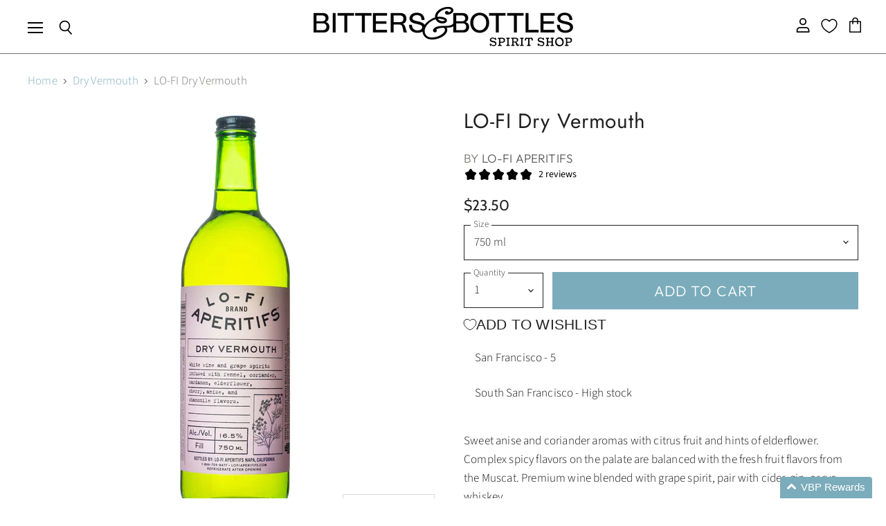

--- FILE ---
content_type: text/css; charset=utf-8
request_url: https://sdk.loyaltylion.net/sdk/css/custom/9abd4ec8aed86cb850c737ecf79f61dc/panel-1284fc1.css
body_size: 552
content:
#loyaltylion #lion-loyalty-panel-custom-css .lion-loyalty-panel{font-family:Montserrat;color:black}#loyaltylion #lion-loyalty-panel-custom-css .lion-loyalty-panel-sidebar__title{background-color:white;color:#3a424c}#loyaltylion #lion-loyalty-panel-custom-css .lion-loyalty-panel-sidebar__menu{background-color:white}#loyaltylion #lion-loyalty-panel-custom-css .lion-loyalty-splash-item__value{text-align:center;font-weight:300}#loyaltylion #lion-loyalty-panel-custom-css .lion-loyalty-splash__heading{background-color:#7bacbb}#loyaltylion #lion-loyalty-panel-custom-css .lion-loyalty-panel-sidebar__menu-item.lion-active{color:white}#loyaltylion #lion-loyalty-panel-custom-css .lion-loyalty-panel-sidebar__points{text-align:left}#loyaltylion #lion-loyalty-panel-custom-css .lion-loyalty-panel-sidebar__menu-item{color:#3a424c}#loyaltylion #lion-loyalty-panel-custom-css .lion-loyalty-panel-page-rewards__rewards-list{background-color:white}#loyaltylion #lion-loyalty-panel-custom-css .lion-loyalty-panel-page-rewards__claimed-rewards{background-color:white}#loyaltylion #lion-loyalty-panel-custom-css .lion-loyalty-panel-page-rewards__claimed-rewards-header{background-color:white}#loyaltylion #lion-loyalty-panel-custom-css .lion-loyalty-panel-page-earn__rules-list{background-color:white}#loyaltylion #lion-loyalty-panel-custom-css .lion-loyalty-panel-content__overflow-container{background-color:white}#loyaltylion #lion-loyalty-panel-custom-css .lion-loyalty-panel-content__header{background-color:white;color:white;text-align:center;text-transform:uppercase;font-size:375%;font-weight:300}#loyaltylion #lion-loyalty-panel-custom-css .lion-loyalty-panel-reward-item__title{font-weight:300}#loyaltylion #lion-loyalty-panel-custom-css .lion-loyalty-panel-claimed-reward-item__title{font-weight:300;font-size:100%}#loyaltylion #lion-loyalty-panel-custom-css .lion-loyalty-panel-page-rewards__claimed-rewards-header{background-color:white;text-align:center;color:#3a424c;text-transform:uppercase;font-weight:300;font-size:200%}#loyaltylion #lion-loyalty-panel-custom-css .lion-loyalty-panel-claimed-reward-item__view-reward-button{text-transform:uppercase;font-weight:500;font-size:100%}#loyaltylion #lion-loyalty-panel-custom-css .lion-loyalty-panel-reward-item__redeem-button-text{text-transform:uppercase;font-weight:500;font-size:90%}#loyaltylion #lion-loyalty-panel-custom-css .lion-loyalty-panel-rule-item__title{text-transform:uppercase}#loyaltylion #lion-loyalty-panel-custom-css .lion-loyalty-panel-reward-item__fill{background-color:#d1d1d1}#loyaltylion #lion-loyalty-panel-custom-css a:hover{color:white}#loyaltylion #lion-loyalty-panel-custom-css .lion-loyalty-splash__title{background-color:#7bacbb;text-align:center;color:white;text-transform:uppercase;font-weight:300;font-size:275%}#loyaltylion #lion-loyalty-panel-custom-css .lion-loyalty-splash{font-family:Montserrat;color:black}#loyaltylion #lion-loyalty-panel-custom-css .lion-action-button{text-transform:uppercase;font-weight:300;font-size:80%}#loyaltylion #lion-loyalty-panel-custom-css .lion-loyalty-splash__get-started-text{text-transform:uppercase;font-size:175%}#loyaltylion #lion-loyalty-panel-custom-css .lion-loyalty-splash-item__title{background-color:white;text-align:center;text-transform:uppercase;font-weight:500;font-size:90%}#loyaltylion #lion-loyalty-panel-custom-css .lion-loyalty-splash-column__intro{font-size:100%}#loyaltylion #lion-loyalty-panel-custom-css .lion-icon__rule--purchase{background:#fff url(https://cdn.shopify.com/s/files/1/1569/9643/files/Loyalty_Lion_Wdiget_Icons-01-02.png?5576) no-repeat 100% 100%;background-size:55px}#loyaltylion #lion-loyalty-panel-custom-css .lion-icon__rule--signup{background:#fff url(https://cdn.shopify.com/s/files/1/1569/9643/files/Loyalty_Lion_Wdiget_Icons-01-01.png?5576) no-repeat 100% 100%;background-size:55px}#loyaltylion #lion-loyalty-panel-custom-css .lion-icon__rule--stampedio-review{background:#fff url(https://cdn.shopify.com/s/files/1/1569/9643/files/Loyalty_Lion_Wdiget_Icons-01-03.png?5576) no-repeat 100% 100%;background-size:55px}#loyaltylion #lion-loyalty-panel-custom-css .lion-icon__reward--cart-discount-voucher{background:#fff url(https://cdn.shopify.com/s/files/1/1569/9643/files/Loyalty_Lion_Wdiget_Icons-01-04.png?5576) no-repeat 100% 100%;background-size:55px}#loyaltylion #lion-loyalty-panel-custom-css .lion-icon__reward--custom{background:#fff url(https://cdn.shopify.com/s/files/1/1569/9643/files/Loyalty_Lion_Wdiget_Icons-01-06_1.png?5576) no-repeat 100% 100%;background-size:55px}

--- FILE ---
content_type: text/javascript
request_url: https://cdn.shopify.com/extensions/019bc86b-1997-7b9b-a955-105e26e36e10/inventory-info-theme-exrtensions-179/assets/main.bundle.js
body_size: 24890
content:
/*! For license information please see main.bundle.js.LICENSE.txt */
(()=>{"use strict";var __webpack_modules__={20:(n,e,t)=>{t.d(e,{A:()=>i,e:()=>a});var o=t(4404),r=t(9809);function i(n){var e=n.settings,t=n.inventoryItem,r=n.shopLocale,i=n.Wrapper,c=void 0===i?null:i,l=t.nameOrTitleText,u=t.quantity,s=t.nameHtml,f=t.location,d=a(e,{nameOrTitleText:l,quantity:u,nameHtml:s},r),p=c||o.FK;return(0,o.h)(p,{location:f},(0,o.h)("div",{class:"iia-title-text",dangerouslySetInnerHTML:{__html:d}}))}function a(n,e,t){var o=e.nameOrTitleText,i=e.quantity,a=e.nameHtml,c=n.optionTextTemplate_locales&&n.optionTextTemplate_locales[t]?n.optionTextTemplate_locales[t]:n.optionTextTemplate;return(0,r.YH)(c||"".concat(a," - ").concat(r.vX.qty," ").concat(r.ZM.available)).replaceAll(r.DQ.name,o).replaceAll(r.DQ.locationName,o).replaceAll(r.DQ.qty,void 0!==i?i<0?0:i:"")}},172:(n,e,t)=>{t.d(e,{FK:()=>C,XX:()=>W,fF:()=>r,h:()=>g,q6:()=>V});var o,r,i,a,c,l,u,s,f,d,p,_,y={},v=[],h=/acit|ex(?:s|g|n|p|$)|rph|grid|ows|mnc|ntw|ine[ch]|zoo|^ord|itera/i,A=Array.isArray;function m(n,e){for(var t in e)n[t]=e[t];return n}function b(n){n&&n.parentNode&&n.parentNode.removeChild(n)}function g(n,e,t){var r,i,a,c={};for(a in e)"key"==a?r=e[a]:"ref"==a?i=e[a]:c[a]=e[a];if(arguments.length>2&&(c.children=arguments.length>3?o.call(arguments,2):t),"function"==typeof n&&null!=n.defaultProps)for(a in n.defaultProps)void 0===c[a]&&(c[a]=n.defaultProps[a]);return w(n,c,r,i,null)}function w(n,e,t,o,a){var c={type:n,props:e,key:t,ref:o,__k:null,__:null,__b:0,__e:null,__c:null,constructor:void 0,__v:null==a?++i:a,__i:-1,__u:0};return null==a&&null!=r.vnode&&r.vnode(c),c}function C(n){return n.children}function O(n,e){this.props=n,this.context=e}function E(n,e){if(null==e)return n.__?E(n.__,n.__i+1):null;for(var t;e<n.__k.length;e++)if(null!=(t=n.__k[e])&&null!=t.__e)return t.__e;return"function"==typeof n.type?E(n):null}function S(n){var e,t;if(null!=(n=n.__)&&null!=n.__c){for(n.__e=n.__c.base=null,e=0;e<n.__k.length;e++)if(null!=(t=n.__k[e])&&null!=t.__e){n.__e=n.__c.base=t.__e;break}return S(n)}}function L(n){(!n.__d&&(n.__d=!0)&&a.push(n)&&!k.__r++||c!=r.debounceRendering)&&((c=r.debounceRendering)||l)(k)}function k(){for(var n,e,t,o,i,c,l,s=1;a.length;)a.length>s&&a.sort(u),n=a.shift(),s=a.length,n.__d&&(t=void 0,o=void 0,i=(o=(e=n).__v).__e,c=[],l=[],e.__P&&((t=m({},o)).__v=o.__v+1,r.vnode&&r.vnode(t),q(e.__P,t,o,e.__n,e.__P.namespaceURI,32&o.__u?[i]:null,c,null==i?E(o):i,!!(32&o.__u),l),t.__v=o.__v,t.__.__k[t.__i]=t,N(c,t,l),o.__e=o.__=null,t.__e!=i&&S(t)));k.__r=0}function x(n,e,t,o,r,i,a,c,l,u,s){var f,d,p,_,h,A,m,b=o&&o.__k||v,g=e.length;for(l=P(t,e,b,l,g),f=0;f<g;f++)null!=(p=t.__k[f])&&(d=-1==p.__i?y:b[p.__i]||y,p.__i=f,A=q(n,p,d,r,i,a,c,l,u,s),_=p.__e,p.ref&&d.ref!=p.ref&&(d.ref&&R(d.ref,null,p),s.push(p.ref,p.__c||_,p)),null==h&&null!=_&&(h=_),(m=!!(4&p.__u))||d.__k===p.__k?l=I(p,l,n,m):"function"==typeof p.type&&void 0!==A?l=A:_&&(l=_.nextSibling),p.__u&=-7);return t.__e=h,l}function P(n,e,t,o,r){var i,a,c,l,u,s=t.length,f=s,d=0;for(n.__k=new Array(r),i=0;i<r;i++)null!=(a=e[i])&&"boolean"!=typeof a&&"function"!=typeof a?(l=i+d,(a=n.__k[i]="string"==typeof a||"number"==typeof a||"bigint"==typeof a||a.constructor==String?w(null,a,null,null,null):A(a)?w(C,{children:a},null,null,null):null==a.constructor&&a.__b>0?w(a.type,a.props,a.key,a.ref?a.ref:null,a.__v):a).__=n,a.__b=n.__b+1,c=null,-1!=(u=a.__i=j(a,t,l,f))&&(f--,(c=t[u])&&(c.__u|=2)),null==c||null==c.__v?(-1==u&&(r>s?d--:r<s&&d++),"function"!=typeof a.type&&(a.__u|=4)):u!=l&&(u==l-1?d--:u==l+1?d++:(u>l?d--:d++,a.__u|=4))):n.__k[i]=null;if(f)for(i=0;i<s;i++)null!=(c=t[i])&&!(2&c.__u)&&(c.__e==o&&(o=E(c)),H(c,c));return o}function I(n,e,t,o){var r,i;if("function"==typeof n.type){for(r=n.__k,i=0;r&&i<r.length;i++)r[i]&&(r[i].__=n,e=I(r[i],e,t,o));return e}n.__e!=e&&(o&&(e&&n.type&&!e.parentNode&&(e=E(n)),t.insertBefore(n.__e,e||null)),e=n.__e);do{e=e&&e.nextSibling}while(null!=e&&8==e.nodeType);return e}function j(n,e,t,o){var r,i,a,c=n.key,l=n.type,u=e[t],s=null!=u&&!(2&u.__u);if(null===u&&null==n.key||s&&c==u.key&&l==u.type)return t;if(o>(s?1:0))for(r=t-1,i=t+1;r>=0||i<e.length;)if(null!=(u=e[a=r>=0?r--:i++])&&!(2&u.__u)&&c==u.key&&l==u.type)return a;return-1}function T(n,e,t){"-"==e[0]?n.setProperty(e,null==t?"":t):n[e]=null==t?"":"number"!=typeof t||h.test(e)?t:t+"px"}function D(n,e,t,o,r){var i,a;n:if("style"==e)if("string"==typeof t)n.style.cssText=t;else{if("string"==typeof o&&(n.style.cssText=o=""),o)for(e in o)t&&e in t||T(n.style,e,"");if(t)for(e in t)o&&t[e]==o[e]||T(n.style,e,t[e])}else if("o"==e[0]&&"n"==e[1])i=e!=(e=e.replace(s,"$1")),a=e.toLowerCase(),e=a in n||"onFocusOut"==e||"onFocusIn"==e?a.slice(2):e.slice(2),n.l||(n.l={}),n.l[e+i]=t,t?o?t.u=o.u:(t.u=f,n.addEventListener(e,i?p:d,i)):n.removeEventListener(e,i?p:d,i);else{if("http://www.w3.org/2000/svg"==r)e=e.replace(/xlink(H|:h)/,"h").replace(/sName$/,"s");else if("width"!=e&&"height"!=e&&"href"!=e&&"list"!=e&&"form"!=e&&"tabIndex"!=e&&"download"!=e&&"rowSpan"!=e&&"colSpan"!=e&&"role"!=e&&"popover"!=e&&e in n)try{n[e]=null==t?"":t;break n}catch(n){}"function"==typeof t||(null==t||!1===t&&"-"!=e[4]?n.removeAttribute(e):n.setAttribute(e,"popover"==e&&1==t?"":t))}}function B(n){return function(e){if(this.l){var t=this.l[e.type+n];if(null==e.t)e.t=f++;else if(e.t<t.u)return;return t(r.event?r.event(e):e)}}}function q(n,e,t,o,i,a,c,l,u,s){var f,d,p,_,y,v,h,g,w,E,S,L,k,P,I,j,T,D=e.type;if(null!=e.constructor)return null;128&t.__u&&(u=!!(32&t.__u),a=[l=e.__e=t.__e]),(f=r.__b)&&f(e);n:if("function"==typeof D)try{if(g=e.props,w="prototype"in D&&D.prototype.render,E=(f=D.contextType)&&o[f.__c],S=f?E?E.props.value:f.__:o,t.__c?h=(d=e.__c=t.__c).__=d.__E:(w?e.__c=d=new D(g,S):(e.__c=d=new O(g,S),d.constructor=D,d.render=G),E&&E.sub(d),d.props=g,d.state||(d.state={}),d.context=S,d.__n=o,p=d.__d=!0,d.__h=[],d._sb=[]),w&&null==d.__s&&(d.__s=d.state),w&&null!=D.getDerivedStateFromProps&&(d.__s==d.state&&(d.__s=m({},d.__s)),m(d.__s,D.getDerivedStateFromProps(g,d.__s))),_=d.props,y=d.state,d.__v=e,p)w&&null==D.getDerivedStateFromProps&&null!=d.componentWillMount&&d.componentWillMount(),w&&null!=d.componentDidMount&&d.__h.push(d.componentDidMount);else{if(w&&null==D.getDerivedStateFromProps&&g!==_&&null!=d.componentWillReceiveProps&&d.componentWillReceiveProps(g,S),!d.__e&&null!=d.shouldComponentUpdate&&!1===d.shouldComponentUpdate(g,d.__s,S)||e.__v==t.__v){for(e.__v!=t.__v&&(d.props=g,d.state=d.__s,d.__d=!1),e.__e=t.__e,e.__k=t.__k,e.__k.some(function(n){n&&(n.__=e)}),L=0;L<d._sb.length;L++)d.__h.push(d._sb[L]);d._sb=[],d.__h.length&&c.push(d);break n}null!=d.componentWillUpdate&&d.componentWillUpdate(g,d.__s,S),w&&null!=d.componentDidUpdate&&d.__h.push(function(){d.componentDidUpdate(_,y,v)})}if(d.context=S,d.props=g,d.__P=n,d.__e=!1,k=r.__r,P=0,w){for(d.state=d.__s,d.__d=!1,k&&k(e),f=d.render(d.props,d.state,d.context),I=0;I<d._sb.length;I++)d.__h.push(d._sb[I]);d._sb=[]}else do{d.__d=!1,k&&k(e),f=d.render(d.props,d.state,d.context),d.state=d.__s}while(d.__d&&++P<25);d.state=d.__s,null!=d.getChildContext&&(o=m(m({},o),d.getChildContext())),w&&!p&&null!=d.getSnapshotBeforeUpdate&&(v=d.getSnapshotBeforeUpdate(_,y)),j=f,null!=f&&f.type===C&&null==f.key&&(j=F(f.props.children)),l=x(n,A(j)?j:[j],e,t,o,i,a,c,l,u,s),d.base=e.__e,e.__u&=-161,d.__h.length&&c.push(d),h&&(d.__E=d.__=null)}catch(n){if(e.__v=null,u||null!=a)if(n.then){for(e.__u|=u?160:128;l&&8==l.nodeType&&l.nextSibling;)l=l.nextSibling;a[a.indexOf(l)]=null,e.__e=l}else{for(T=a.length;T--;)b(a[T]);M(e)}else e.__e=t.__e,e.__k=t.__k,n.then||M(e);r.__e(n,e,t)}else null==a&&e.__v==t.__v?(e.__k=t.__k,e.__e=t.__e):l=e.__e=U(t.__e,e,t,o,i,a,c,u,s);return(f=r.diffed)&&f(e),128&e.__u?void 0:l}function M(n){n&&n.__c&&(n.__c.__e=!0),n&&n.__k&&n.__k.forEach(M)}function N(n,e,t){for(var o=0;o<t.length;o++)R(t[o],t[++o],t[++o]);r.__c&&r.__c(e,n),n.some(function(e){try{n=e.__h,e.__h=[],n.some(function(n){n.call(e)})}catch(n){r.__e(n,e.__v)}})}function F(n){return"object"!=typeof n||null==n||n.__b&&n.__b>0?n:A(n)?n.map(F):m({},n)}function U(n,e,t,i,a,c,l,u,s){var f,d,p,_,v,h,m,g=t.props,w=e.props,C=e.type;if("svg"==C?a="http://www.w3.org/2000/svg":"math"==C?a="http://www.w3.org/1998/Math/MathML":a||(a="http://www.w3.org/1999/xhtml"),null!=c)for(f=0;f<c.length;f++)if((v=c[f])&&"setAttribute"in v==!!C&&(C?v.localName==C:3==v.nodeType)){n=v,c[f]=null;break}if(null==n){if(null==C)return document.createTextNode(w);n=document.createElementNS(a,C,w.is&&w),u&&(r.__m&&r.__m(e,c),u=!1),c=null}if(null==C)g===w||u&&n.data==w||(n.data=w);else{if(c=c&&o.call(n.childNodes),g=t.props||y,!u&&null!=c)for(g={},f=0;f<n.attributes.length;f++)g[(v=n.attributes[f]).name]=v.value;for(f in g)if(v=g[f],"children"==f);else if("dangerouslySetInnerHTML"==f)p=v;else if(!(f in w)){if("value"==f&&"defaultValue"in w||"checked"==f&&"defaultChecked"in w)continue;D(n,f,null,v,a)}for(f in w)v=w[f],"children"==f?_=v:"dangerouslySetInnerHTML"==f?d=v:"value"==f?h=v:"checked"==f?m=v:u&&"function"!=typeof v||g[f]===v||D(n,f,v,g[f],a);if(d)u||p&&(d.__html==p.__html||d.__html==n.innerHTML)||(n.innerHTML=d.__html),e.__k=[];else if(p&&(n.innerHTML=""),x("template"==e.type?n.content:n,A(_)?_:[_],e,t,i,"foreignObject"==C?"http://www.w3.org/1999/xhtml":a,c,l,c?c[0]:t.__k&&E(t,0),u,s),null!=c)for(f=c.length;f--;)b(c[f]);u||(f="value","progress"==C&&null==h?n.removeAttribute("value"):null!=h&&(h!==n[f]||"progress"==C&&!h||"option"==C&&h!=g[f])&&D(n,f,h,g[f],a),f="checked",null!=m&&m!=n[f]&&D(n,f,m,g[f],a))}return n}function R(n,e,t){try{if("function"==typeof n){var o="function"==typeof n.__u;o&&n.__u(),o&&null==e||(n.__u=n(e))}else n.current=e}catch(n){r.__e(n,t)}}function H(n,e,t){var o,i;if(r.unmount&&r.unmount(n),(o=n.ref)&&(o.current&&o.current!=n.__e||R(o,null,e)),null!=(o=n.__c)){if(o.componentWillUnmount)try{o.componentWillUnmount()}catch(n){r.__e(n,e)}o.base=o.__P=null}if(o=n.__k)for(i=0;i<o.length;i++)o[i]&&H(o[i],e,t||"function"!=typeof n.type);t||b(n.__e),n.__c=n.__=n.__e=void 0}function G(n,e,t){return this.constructor(n,t)}function W(n,e,t){var i,a,c,l;e==document&&(e=document.documentElement),r.__&&r.__(n,e),a=(i="function"==typeof t)?null:t&&t.__k||e.__k,c=[],l=[],q(e,n=(!i&&t||e).__k=g(C,null,[n]),a||y,y,e.namespaceURI,!i&&t?[t]:a?null:e.firstChild?o.call(e.childNodes):null,c,!i&&t?t:a?a.__e:e.firstChild,i,l),N(c,n,l)}function V(n){function e(n){var t,o;return this.getChildContext||(t=new Set,(o={})[e.__c]=this,this.getChildContext=function(){return o},this.componentWillUnmount=function(){t=null},this.shouldComponentUpdate=function(n){this.props.value!=n.value&&t.forEach(function(n){n.__e=!0,L(n)})},this.sub=function(n){t.add(n);var e=n.componentWillUnmount;n.componentWillUnmount=function(){t&&t.delete(n),e&&e.call(n)}}),n.children}return e.__c="__cC"+_++,e.__=n,e.Provider=e.__l=(e.Consumer=function(n,e){return n.children(e)}).contextType=e,e}o=v.slice,r={__e:function(n,e,t,o){for(var r,i,a;e=e.__;)if((r=e.__c)&&!r.__)try{if((i=r.constructor)&&null!=i.getDerivedStateFromError&&(r.setState(i.getDerivedStateFromError(n)),a=r.__d),null!=r.componentDidCatch&&(r.componentDidCatch(n,o||{}),a=r.__d),a)return r.__E=r}catch(e){n=e}throw n}},i=0,O.prototype.setState=function(n,e){var t;t=null!=this.__s&&this.__s!=this.state?this.__s:this.__s=m({},this.state),"function"==typeof n&&(n=n(m({},t),this.props)),n&&m(t,n),null!=n&&this.__v&&(e&&this._sb.push(e),L(this))},O.prototype.forceUpdate=function(n){this.__v&&(this.__e=!0,n&&this.__h.push(n),L(this))},O.prototype.render=C,a=[],l="function"==typeof Promise?Promise.prototype.then.bind(Promise.resolve()):setTimeout,u=function(n,e){return n.__v.__b-e.__v.__b},k.__r=0,s=/(PointerCapture)$|Capture$/i,f=0,d=B(!1),p=B(!0),_=0},1028:(n,e,t)=>{function o(n){return o="function"==typeof Symbol&&"symbol"==typeof Symbol.iterator?function(n){return typeof n}:function(n){return n&&"function"==typeof Symbol&&n.constructor===Symbol&&n!==Symbol.prototype?"symbol":typeof n},o(n)}function r(n,e){var t=Object.keys(n);if(Object.getOwnPropertySymbols){var o=Object.getOwnPropertySymbols(n);e&&(o=o.filter(function(e){return Object.getOwnPropertyDescriptor(n,e).enumerable})),t.push.apply(t,o)}return t}function i(n){for(var e=1;e<arguments.length;e++){var t=null!=arguments[e]?arguments[e]:{};e%2?r(Object(t),!0).forEach(function(e){a(n,e,t[e])}):Object.getOwnPropertyDescriptors?Object.defineProperties(n,Object.getOwnPropertyDescriptors(t)):r(Object(t)).forEach(function(e){Object.defineProperty(n,e,Object.getOwnPropertyDescriptor(t,e))})}return n}function a(n,e,t){return(e=function(n){var e=function(n){if("object"!=o(n)||!n)return n;var e=n[Symbol.toPrimitive];if(void 0!==e){var t=e.call(n,"string");if("object"!=o(t))return t;throw new TypeError("@@toPrimitive must return a primitive value.")}return String(n)}(n);return"symbol"==o(e)?e:e+""}(e))in n?Object.defineProperty(n,e,{value:t,enumerable:!0,configurable:!0,writable:!0}):n[e]=t,n}function c(n,e){if(e&&e.calcNetInventory){for(var t=0,o=0;o<n.length;o++)t+=n[o].quantity;if(t<=0)return n.map(function(n){return i(i({},n),{},{quantity:0})})}return n}t.d(e,{A:()=>c})},1354:n=>{n.exports=function(n){var e=n[1],t=n[3];if(!t)return e;if("function"==typeof btoa){var o=btoa(unescape(encodeURIComponent(JSON.stringify(t)))),r="sourceMappingURL=data:application/json;charset=utf-8;base64,".concat(o),i="/*# ".concat(r," */");return[e].concat([i]).join("\n")}return[e].join("\n")}},1482:(n,e,t)=>{function o(n){var e='<style type="text/css">'.concat(n,"</style>");document.querySelector("head").insertAdjacentHTML("beforeend",e)}t.d(e,{Q:()=>o})},2107:n=>{n.exports='data:image/svg+xml,<%3Fxml version="1.0" %3F><svg id="Layer_1" style="enable-background:new 0 0 100 100;" version="1.1" viewBox="0 0 100 100" xml:space="preserve" xmlns="http://www.w3.org/2000/svg" xmlns:xlink="http://www.w3.org/1999/xlink"><g><path d="M95,27.6L79.9,5H24L4.7,27.6H5c0.6,6.3,5.8,11.3,12.3,11.3c4.8,0,8.9-2.7,11-6.7c2.1,4,6.2,6.7,11,6.7s8.9-2.7,11-6.7 c2.1,4,6.2,6.7,11,6.7s8.9-2.7,11-6.7c2.1,4,6.2,6.7,11,6.7c6.5,0,11.7-5,12.3-11.3C95.6,27.6,95,27.6,95,27.6z"/><path d="M70.9,38.8c-2.7,3.3-6.7,5.2-11,5.2s-8.3-1.9-11-5.2c-2.7,3.3-6.7,5.2-11,5.2s-8.3-1.9-11-5.2c-2.7,3.3-6.7,5.2-11,5.2 c-1.3,0-2.6-0.2-3.8-0.6v47.8c0,2.1,1.7,3.8,3.8,3.8h67.6c2.1,0,3.8-1.7,3.8-3.8V42.8c-1.7,0.8-3.6,1.2-5.7,1.2 C77.5,44,73.5,42.1,70.9,38.8z M47.5,77.5l-11.2-9.8l3.8-4.4l7,6.1l12.2-13.1l4.2,4L47.5,77.5z"/></g></svg>'},2197:(n,e,t)=>{t.r(e),t.d(e,{getAssoicatedCountries:()=>c,getLocationsForCurrentCountry:()=>a});var o=[{code:"AD"},{code:"AL"},{code:"AT",isEu:!0},{code:"AX"},{code:"BA"},{code:"BE",isEu:!0},{code:"BG",isEu:!0},{code:"BY"},{code:"CH",isEea:!0},{code:"CY",isEu:!0},{code:"CZ",isEu:!0},{code:"DE",isEu:!0},{code:"DK",isEu:!0},{code:"EE",isEu:!0},{code:"ES",isEu:!0},{code:"FI",isEu:!0},{code:"FO"},{code:"FR",isEu:!0},{code:"GB"},{code:"GG"},{code:"GR",isEu:!0},{code:"HR",isEu:!0},{code:"HU",isEu:!0},{code:"IE",isEu:!0},{code:"IM"},{code:"IC",isEea:!0},{code:"IT",isEu:!0},{code:"JE"},{code:"LI",isEea:!0},{code:"LT",isEu:!0},{code:"LU",isEu:!0},{name:"Latvia",code:"LV",isEu:!0},{code:"MC"},{code:"MD"},{code:"MK"},{code:"MT",isEu:!0},{code:"NL",isEu:!0},{code:"NO",isEea:!0},{code:"PL",isEu:!0},{code:"PT",isEu:!0},{code:"RO",isEu:!0},{code:"RU"},{code:"SE",isEu:!0},{code:"SI",isEu:!0},{code:"SJ"},{name:"Slovakia",code:"SK",isEu:!0},{code:"SM"},{code:"UA"},{code:"VA"}],r=o.filter(function(n){return n.isEu}).map(function(n){return n.code}),i=o.filter(function(n){return n.isEu||n.isEea}).map(function(n){return n.code});function a(n,e){return new Promise(function(t){n.showLocationByRules?c(n).then(function(n){if(n&&0!==n.length){var o=function(n,e){return e.filter(function(e){return n.indexOf(e.location.id)>=0})}(n,e);t(o)}else t(e)}):t(e)})}function c(n,e){return new Promise(function(t){var o=function(n){if(n.stockLocationRules){var e=n.stockLocationRules.blockCountryPurchaseRules;if(e&&0!==e.length)return e}}(n);o?function(n,e){return new Promise(function(t){if(e)t(e);else if(window.inventoryInfo.currentCountryCode)t(window.inventoryInfo.currentCountryCode);else{var o=function(n){return n.marketsCountryCode&&window.inventoryInfo.markets&&window.inventoryInfo.markets.isoCode?window.inventoryInfo.markets.isoCode:n.marketsCountryCode&&window.Shopify.country}(n);if(o)return window.inventoryInfo.currentCountryCode=o,void t(window.inventoryInfo.currentCountryCode);var r=new XMLHttpRequest;r.open("GET","/browsing_context_suggestions.json"),r.onload=function(){if(200===r.status){var n=JSON.parse(r.responseText);window.inventoryInfo.currentCountryCode=n.detected_values.country.handle,t(window.inventoryInfo.currentCountryCode)}},r.send()}})}(n,e).then(function(n){var e=o.filter(function(e){return n===e.countryCode||(t=n,"__EU__"===(o=e.countryCode)?r.indexOf(t)>=0:"__EEA__"===o&&i.indexOf(t)>=0);var t,o}).map(function(n){return n.locationId});0===e.length&&(e=o.filter(function(n){return"__ROW__"===n.countryCode}).map(function(n){return n.locationId})),t(e)}):t(null)})}},2464:(n,e,t)=>{t.d(e,{A:()=>y});var o=t(4404),r=t(3339),i=t(4077);function a(n){var e=n.inventoryLocations,t=(0,o.NT)(r.A),a=t.settings,c=t.shopLocale,l=t.onlineLocation,u=a.onlineLocationHeader;a.onlineLocationHeader_locales&&Object.keys(a.onlineLocationHeader_locales).length>0&&a.onlineLocationHeader_locales[c]&&(u=a.onlineLocationHeader_locales[c]);var s=a.storeLocationHeader;return s=a.storeLocationHeader_locales&&Object.keys(a.storeLocationHeader_locales).length>0&&a.storeLocationHeader_locales[c]?a.storeLocationHeader_locales[c]:"In store",e||l?(0,o.h)(o.FK,null,(0,o.h)(function(){return l?(0,o.h)(o.FK,null,u&&(0,o.h)("div",{class:"iia-location-header iia-online-header",dangerouslySetInnerHTML:{__html:u}}),(0,o.h)("div",{class:"iia-online-location"},(0,o.h)(i.A,{inventoryLocations:[l],enableLocationSelection:!0}))):null},null),(0,o.h)(function(){return e&&e.length>0?(0,o.h)(o.FK,null,s&&(0,o.h)("div",{class:"iia-location-header iia-store-header",dangerouslySetInnerHTML:{__html:s}}),(0,o.h)("div",{class:"iia-list-stores"},(0,o.h)(i.A,{inventoryLocations:e,enableLocationSelection:!0}))):null},null)):null}var c=t(9809);function l(n){return l="function"==typeof Symbol&&"symbol"==typeof Symbol.iterator?function(n){return typeof n}:function(n){return n&&"function"==typeof Symbol&&n.constructor===Symbol&&n!==Symbol.prototype?"symbol":typeof n},l(n)}function u(n,e){var t=Object.keys(n);if(Object.getOwnPropertySymbols){var o=Object.getOwnPropertySymbols(n);e&&(o=o.filter(function(e){return Object.getOwnPropertyDescriptor(n,e).enumerable})),t.push.apply(t,o)}return t}function s(n){for(var e=1;e<arguments.length;e++){var t=null!=arguments[e]?arguments[e]:{};e%2?u(Object(t),!0).forEach(function(e){f(n,e,t[e])}):Object.getOwnPropertyDescriptors?Object.defineProperties(n,Object.getOwnPropertyDescriptors(t)):u(Object(t)).forEach(function(e){Object.defineProperty(n,e,Object.getOwnPropertyDescriptor(t,e))})}return n}function f(n,e,t){return(e=function(n){var e=function(n){if("object"!=l(n)||!n)return n;var e=n[Symbol.toPrimitive];if(void 0!==e){var t=e.call(n,"string");if("object"!=l(t))return t;throw new TypeError("@@toPrimitive must return a primitive value.")}return String(n)}(n);return"symbol"==l(e)?e:e+""}(e))in n?Object.defineProperty(n,e,{value:t,enumerable:!0,configurable:!0,writable:!0}):n[e]=t,n}function d(n,e){(null==e||e>n.length)&&(e=n.length);for(var t=0,o=Array(e);t<e;t++)o[t]=n[t];return o}function p(n){var e,t,i=n.children,a=n.inventoryLocations,l=n.htmlChildrenFunc,u=n.containerCssClass,f=n.footerSlot,p=(e=(0,o.J0)({htmlChildren:null}),t=2,function(n){if(Array.isArray(n))return n}(e)||function(n,e){var t=null==n?null:"undefined"!=typeof Symbol&&n[Symbol.iterator]||n["@@iterator"];if(null!=t){var o,r,i,a,c=[],l=!0,u=!1;try{if(i=(t=t.call(n)).next,0===e){if(Object(t)!==t)return;l=!1}else for(;!(l=(o=i.call(t)).done)&&(c.push(o.value),c.length!==e);l=!0);}catch(n){u=!0,r=n}finally{try{if(!l&&null!=t.return&&(a=t.return(),Object(a)!==a))return}finally{if(u)throw r}}return c}}(e,t)||function(n,e){if(n){if("string"==typeof n)return d(n,e);var t={}.toString.call(n).slice(8,-1);return"Object"===t&&n.constructor&&(t=n.constructor.name),"Map"===t||"Set"===t?Array.from(n):"Arguments"===t||/^(?:Ui|I)nt(?:8|16|32)(?:Clamped)?Array$/.test(t)?d(n,e):void 0}}(e,t)||function(){throw new TypeError("Invalid attempt to destructure non-iterable instance.\nIn order to be iterable, non-array objects must have a [Symbol.iterator]() method.")}()),_=p[0],y=p[1],v=(0,o.NT)(r.A),h=v.currentVariant,A=v.settings,m=v.shopLocale;return(0,o.vJ)(function(){(A.itemTemplate||A.containerTemplate)&&l(A,a,m).then(function(n){return y(s(s({},_),{},{htmlChildren:n}))})},[h,a]),A.containerTemplate?(0,o.h)("div",{dangerouslySetInnerHTML:{__html:decodeURIComponent(A.containerTemplate).replaceAll(c.DQ.options,_.htmlChildren||"")}}):(0,o.h)(o.FK,null,(0,o.h)("div",{className:u,dangerouslySetInnerHTML:_.htmlChildren?{__html:_.htmlChildren}:void 0},!A.itemTemplate&&i),f)}function _(n,e){(null==e||e>n.length)&&(e=n.length);for(var t=0,o=Array(e);t<e;t++)o[t]=n[t];return o}function y(n){var e,t=n.inventoryLocations,l=n.containerCssClass,u=void 0===l?"iia-list":l,s=n.footerSlot,f=(0,o.NT)(r.A),d=f.settings,y=f.onlineLocation,v=y&&d.templateType===c.ZU.LOCATION_SEGMENTS?(0,o.h)(a,{inventoryLocations:t}):(0,o.h)(i.A,{enableLocationSelection:!0,inventoryLocations:y?[y].concat((e=t,function(n){if(Array.isArray(n))return _(n)}(e)||function(n){if("undefined"!=typeof Symbol&&null!=n[Symbol.iterator]||null!=n["@@iterator"])return Array.from(n)}(e)||function(n,e){if(n){if("string"==typeof n)return _(n,e);var t={}.toString.call(n).slice(8,-1);return"Object"===t&&n.constructor&&(t=n.constructor.name),"Map"===t||"Set"===t?Array.from(n):"Arguments"===t||/^(?:Ui|I)nt(?:8|16|32)(?:Clamped)?Array$/.test(t)?_(n,e):void 0}}(e)||function(){throw new TypeError("Invalid attempt to spread non-iterable instance.\nIn order to be iterable, non-array objects must have a [Symbol.iterator]() method.")}())):t});return(0,o.h)(p,{inventoryLocations:t,htmlChildrenFunc:i.Z,containerCssClass:u,footerSlot:s},v)}},3339:(n,e,t)=>{t.d(e,{A:()=>o});const o=(0,t(4404).q6)({currentVariant:null,variantLocations:[],inventoryLocations:[],onlineLocation:null,settings:null,shopLocale:null,shop:null})},3921:(n,e,t)=>{function o(n){var e=!1;if(n.hiddenCollections&&n.hiddenCollections.length>0&&window.inventoryInfo.product&&window.inventoryInfo.product.collections){for(var t=0;t<n.hiddenCollections.length;t++)window.inventoryInfo.product.collections.indexOf(n.hiddenCollections[t])>=0&&(e=!0);return n.collectionDisplayOnly?!e:e}return e}t.d(e,{A:()=>o})},4068:(__unused_webpack_module,__webpack_exports__,__webpack_require__)=>{__webpack_require__.d(__webpack_exports__,{CZ:()=>isGeoSearch,Ej:()=>getLocationNote,Rm:()=>log,Vh:()=>getVariantTitleHtml,cY:()=>debugLog,l$:()=>expandableAllowed,mW:()=>hasStockThresholdConfig,p3:()=>getLocationName,pF:()=>isGroupedByLocationList,tg:()=>hasLocationSelectionRuleEnabled});var _domain__WEBPACK_IMPORTED_MODULE_0__=__webpack_require__(9809);function expandableAllowed(n){return n.expandable&&!n.drawer}function hasStockThresholdConfig(n){return n.threshold&&n.stockMessageRules&&n.stockMessageRules.length>0}function getLocationName(n,e){var t=n.name;if(t)return n.name_locales&&Object.keys(n.name_locales).length>0&&n.name_locales[e]&&(t=n.name_locales[e]),t}function getLocationNote(settings,location,quantity,locale){if(location.note){var locationNote=location.note;if(location.note_locales&&Object.keys(location.note_locales).length>0&&location.note_locales[locale]&&(locationNote=location.note_locales[locale]),location.soldOutOnlyNote)return quantity<=0?locationNote:"";var regEx=/{{(.*?)}}/,jsMatch=locationNote.match(regEx);if(jsMatch){var js=jsMatch[1],jsNote="";try{jsNote=eval(js)}catch(n){console.error("Error in eval of JavaScript expression in location note field: ",n.message)}return settings.displayOnEmptyMetafield||jsNote?locationNote.replace(regEx,jsNote):""}return locationNote}return""}function isGroupedByLocationList(n){return n.groupedByLocation&&window.inventoryInfo.product&&!window.inventoryInfo.product.defaultVariantOnly}function getVariantTitleHtml(n){if(n){var e=n.split("/");return e.map(function(n,t){return"<span class='iia-variant-part-".concat(t+1,"'>").concat(n.trim(),"</span>").concat(t<e.length-1?' <span class="iia-variant-separator">'.concat("/","</span> "):"")}).join("")}return""}function isGeoSearch(n){return n.geo&&n.geo.enabled&&n.geo.apiKey}function debugLog(){if(window.location.search.includes("iia_debug")){for(var n,e=arguments.length,t=new Array(e),o=0;o<e;o++)t[o]=arguments[o];(n=console).log.apply(n,["[Inventory Info App]"].concat(t))}}function log(){for(var n,e=arguments.length,t=new Array(e),o=0;o<e;o++)t[o]=arguments[o];(n=console).log.apply(n,["[Inventory Info]"].concat(t))}function hasLocationSelectionRuleEnabled(){return window.inventoryInfo.settings&&window.inventoryInfo.settings.stockLocationRules&&window.inventoryInfo.settings.stockLocationRules.inCountryRule&&"none"!==window.inventoryInfo.settings.stockLocationRules.inCountryRule.locationPicker}},4077:(n,e,t)=>{t.d(e,{Z:()=>P,A:()=>x});var o=t(4068),r=t(4404),i=t(4421),a=t(20),c=t(5948);function l(n,e,t){if(!e)return"";var o=t||e;return n.clickablePhone&&(0,c.Fr)()?"<a href=tel:".concat(e,">").concat(o,"</a>"):o}var u=t(9744),s=t(9809),f=t(3339),d=t(3904),p=t(1482);function _(n){return _="function"==typeof Symbol&&"symbol"==typeof Symbol.iterator?function(n){return typeof n}:function(n){return n&&"function"==typeof Symbol&&n.constructor===Symbol&&n!==Symbol.prototype?"symbol":typeof n},_(n)}function y(n,e){var t=Object.keys(n);if(Object.getOwnPropertySymbols){var o=Object.getOwnPropertySymbols(n);e&&(o=o.filter(function(e){return Object.getOwnPropertyDescriptor(n,e).enumerable})),t.push.apply(t,o)}return t}function v(n){for(var e=1;e<arguments.length;e++){var t=null!=arguments[e]?arguments[e]:{};e%2?y(Object(t),!0).forEach(function(e){h(n,e,t[e])}):Object.getOwnPropertyDescriptors?Object.defineProperties(n,Object.getOwnPropertyDescriptors(t)):y(Object(t)).forEach(function(e){Object.defineProperty(n,e,Object.getOwnPropertyDescriptor(t,e))})}return n}function h(n,e,t){return(e=function(n){var e=function(n){if("object"!=_(n)||!n)return n;var e=n[Symbol.toPrimitive];if(void 0!==e){var t=e.call(n,"string");if("object"!=_(t))return t;throw new TypeError("@@toPrimitive must return a primitive value.")}return String(n)}(n);return"symbol"==_(e)?e:e+""}(e))in n?Object.defineProperty(n,e,{value:t,enumerable:!0,configurable:!0,writable:!0}):n[e]=t,n}function A(n,e){(null==e||e>n.length)&&(e=n.length);for(var t=0,o=Array(e);t<e;t++)o[t]=n[t];return o}function m(){var n,e,o=(0,r.NT)(f.A).settings,i=(n=(0,r.J0)({ProductPageLocationSelection:null,LocationSelectoinWrapper:null,selectedLocationId:0}),e=2,function(n){if(Array.isArray(n))return n}(n)||function(n,e){var t=null==n?null:"undefined"!=typeof Symbol&&n[Symbol.iterator]||n["@@iterator"];if(null!=t){var o,r,i,a,c=[],l=!0,u=!1;try{if(i=(t=t.call(n)).next,0===e){if(Object(t)!==t)return;l=!1}else for(;!(l=(o=i.call(t)).done)&&(c.push(o.value),c.length!==e);l=!0);}catch(n){u=!0,r=n}finally{try{if(!l&&null!=t.return&&(a=t.return(),Object(a)!==a))return}finally{if(u)throw r}}return c}}(n,e)||function(n,e){if(n){if("string"==typeof n)return A(n,e);var t={}.toString.call(n).slice(8,-1);return"Object"===t&&n.constructor&&(t=n.constructor.name),"Map"===t||"Set"===t?Array.from(n):"Arguments"===t||/^(?:Ui|I)nt(?:8|16|32)(?:Clamped)?Array$/.test(t)?A(n,e):void 0}}(n,e)||function(){throw new TypeError("Invalid attempt to destructure non-iterable instance.\nIn order to be iterable, non-array objects must have a [Symbol.iterator]() method.")}()),a=i[0],l=i[1];return(0,r.vJ)(function(){(function(n){return n.fulfillmentRule===s.Vj.SELECTED_LOCATION})(o)&&!a.ProductPageLocationSelection&&t.e(913).then(t.bind(t,1913)).then(function(n){(0,p.Q)(" .iia-location-info {margin-left:5px;} .iia-list-item {display: flex;}");var e=n.getSelectedLocationId();l(function(t){return v(v({},t),{},{ProductPageLocationSelection:n.default,LocationSelectoinWrapper:n.LocationSelectoinWrapper,selectedLocationId:e})}),o.requireLocationSelection&&!e&&(0,c.rC)(s.sV.BLOCK_ATC_BUTTON,{type:s.EU.PRODUCT_PAGE_LOCATION_SELECTION})})},[]),{ProductPageLocationSelection:a.ProductPageLocationSelection,LocationSelectoinWrapper:a.LocationSelectoinWrapper,selectedLocationId:a.selectedLocationId}}function b(n){return b="function"==typeof Symbol&&"symbol"==typeof Symbol.iterator?function(n){return typeof n}:function(n){return n&&"function"==typeof Symbol&&n.constructor===Symbol&&n!==Symbol.prototype?"symbol":typeof n},b(n)}function g(){var n,e,t="function"==typeof Symbol?Symbol:{},o=t.iterator||"@@iterator",r=t.toStringTag||"@@toStringTag";function i(t,o,r,i){var l=o&&o.prototype instanceof c?o:c,u=Object.create(l.prototype);return w(u,"_invoke",function(t,o,r){var i,c,l,u=0,s=r||[],f=!1,d={p:0,n:0,v:n,a:p,f:p.bind(n,4),d:function(e,t){return i=e,c=0,l=n,d.n=t,a}};function p(t,o){for(c=t,l=o,e=0;!f&&u&&!r&&e<s.length;e++){var r,i=s[e],p=d.p,_=i[2];t>3?(r=_===o)&&(l=i[(c=i[4])?5:(c=3,3)],i[4]=i[5]=n):i[0]<=p&&((r=t<2&&p<i[1])?(c=0,d.v=o,d.n=i[1]):p<_&&(r=t<3||i[0]>o||o>_)&&(i[4]=t,i[5]=o,d.n=_,c=0))}if(r||t>1)return a;throw f=!0,o}return function(r,s,_){if(u>1)throw TypeError("Generator is already running");for(f&&1===s&&p(s,_),c=s,l=_;(e=c<2?n:l)||!f;){i||(c?c<3?(c>1&&(d.n=-1),p(c,l)):d.n=l:d.v=l);try{if(u=2,i){if(c||(r="next"),e=i[r]){if(!(e=e.call(i,l)))throw TypeError("iterator result is not an object");if(!e.done)return e;l=e.value,c<2&&(c=0)}else 1===c&&(e=i.return)&&e.call(i),c<2&&(l=TypeError("The iterator does not provide a '"+r+"' method"),c=1);i=n}else if((e=(f=d.n<0)?l:t.call(o,d))!==a)break}catch(e){i=n,c=1,l=e}finally{u=1}}return{value:e,done:f}}}(t,r,i),!0),u}var a={};function c(){}function l(){}function u(){}e=Object.getPrototypeOf;var s=[][o]?e(e([][o]())):(w(e={},o,function(){return this}),e),f=u.prototype=c.prototype=Object.create(s);function d(n){return Object.setPrototypeOf?Object.setPrototypeOf(n,u):(n.__proto__=u,w(n,r,"GeneratorFunction")),n.prototype=Object.create(f),n}return l.prototype=u,w(f,"constructor",u),w(u,"constructor",l),l.displayName="GeneratorFunction",w(u,r,"GeneratorFunction"),w(f),w(f,r,"Generator"),w(f,o,function(){return this}),w(f,"toString",function(){return"[object Generator]"}),(g=function(){return{w:i,m:d}})()}function w(n,e,t,o){var r=Object.defineProperty;try{r({},"",{})}catch(n){r=0}w=function(n,e,t,o){function i(e,t){w(n,e,function(n){return this._invoke(e,t,n)})}e?r?r(n,e,{value:t,enumerable:!o,configurable:!o,writable:!o}):n[e]=t:(i("next",0),i("throw",1),i("return",2))},w(n,e,t,o)}function C(n,e,t,o,r,i,a){try{var c=n[i](a),l=c.value}catch(n){return void t(n)}c.done?e(l):Promise.resolve(l).then(o,r)}function O(n){return function(){var e=this,t=arguments;return new Promise(function(o,r){var i=n.apply(e,t);function a(n){C(i,o,r,a,c,"next",n)}function c(n){C(i,o,r,a,c,"throw",n)}a(void 0)})}}function E(n,e){var t=Object.keys(n);if(Object.getOwnPropertySymbols){var o=Object.getOwnPropertySymbols(n);e&&(o=o.filter(function(e){return Object.getOwnPropertyDescriptor(n,e).enumerable})),t.push.apply(t,o)}return t}function S(n){for(var e=1;e<arguments.length;e++){var t=null!=arguments[e]?arguments[e]:{};e%2?E(Object(t),!0).forEach(function(e){L(n,e,t[e])}):Object.getOwnPropertyDescriptors?Object.defineProperties(n,Object.getOwnPropertyDescriptors(t)):E(Object(t)).forEach(function(e){Object.defineProperty(n,e,Object.getOwnPropertyDescriptor(t,e))})}return n}function L(n,e,t){return(e=function(n){var e=function(n){if("object"!=b(n)||!n)return n;var e=n[Symbol.toPrimitive];if(void 0!==e){var t=e.call(n,"string");if("object"!=b(t))return t;throw new TypeError("@@toPrimitive must return a primitive value.")}return String(n)}(n);return"symbol"==b(e)?e:e+""}(e))in n?Object.defineProperty(n,e,{value:t,enumerable:!0,configurable:!0,writable:!0}):n[e]=t,n}function k(n,e){(null==e||e>n.length)&&(e=n.length);for(var t=0,o=Array(e);t<e;t++)o[t]=n[t];return o}function x(n){var e,t,c=n.inventoryLocations,u=n.enableLocationSelection,d=void 0!==u&&u,p=(0,r.NT)(f.A),_=p.settings,y=p.shopLocale,v=(0,o.mW)(_),h=(e=(0,r.J0)({formattedPhones:{}}),t=2,function(n){if(Array.isArray(n))return n}(e)||function(n,e){var t=null==n?null:"undefined"!=typeof Symbol&&n[Symbol.iterator]||n["@@iterator"];if(null!=t){var o,r,i,a,c=[],l=!0,u=!1;try{if(i=(t=t.call(n)).next,0===e){if(Object(t)!==t)return;l=!1}else for(;!(l=(o=i.call(t)).done)&&(c.push(o.value),c.length!==e);l=!0);}catch(n){u=!0,r=n}finally{try{if(!l&&null!=t.return&&(a=t.return(),Object(a)!==a))return}finally{if(u)throw r}}return c}}(e,t)||function(n,e){if(n){if("string"==typeof n)return k(n,e);var t={}.toString.call(n).slice(8,-1);return"Object"===t&&n.constructor&&(t=n.constructor.name),"Map"===t||"Set"===t?Array.from(n):"Arguments"===t||/^(?:Ui|I)nt(?:8|16|32)(?:Clamped)?Array$/.test(t)?k(n,e):void 0}}(e,t)||function(){throw new TypeError("Invalid attempt to destructure non-iterable instance.\nIn order to be iterable, non-array objects must have a [Symbol.iterator]() method.")}()),A=h[0],b=h[1],g=window.inventoryInfo.components.SelectedLocationInfoLink;(0,r.vJ)(function(){j(_,c).then(function(n){Object.keys(n).length>0&&b(S(S({},A),{},{formattedPhones:n}))})},[c]);var w=m(),C=w.ProductPageLocationSelection,O=w.LocationSelectoinWrapper,E=w.selectedLocationId;return c?c.map(function(n){var e=n.location,t=(0,o.Ej)(_,e,n.quantity,y),c="".concat(e.address1||""," ").concat(e.address2||""," ").concat(e.city?"".concat(e.city,","):""," ").concat(e.province||""," ").concat(e.zip||"").trim();return(0,r.h)("div",{class:"iia-list-item iia-id-".concat(e.id)},C&&(0,r.h)(C,{inventoryLocation:n,selectedLocationId:E}),(0,r.h)("div",{class:"iia-location-info"},v?(0,r.h)(i.A,{settings:_,inventoryItem:{quantity:n.quantity,nameOrTitleText:(0,o.p3)(e,y),location:n.location},shopLocale:y,Wrapper:O}):(0,r.h)(a.A,{settings:_,inventoryItem:{quantity:n.quantity,nameOrTitleText:(0,o.p3)(e,y),nameHtml:s.vX.locationName,location:n.location},shopLocale:y,Wrapper:O}),!_.hideLocationDetails&&(0,r.h)(r.FK,null,c&&(0,r.h)("div",{class:"iia-address"},c),e.distance&&e.distance.text&&(0,r.h)("div",{class:"iia-address-distance"},e.distance.text),e.phone&&(0,r.h)("div",{class:"iia-phone",dangerouslySetInnerHTML:{__html:l(_,_.formatPhone?A.formattedPhones[e.id]||"":e.phone)}})),t&&(0,r.h)("div",{class:"iia-note",dangerouslySetInnerHTML:{__html:t}}),d&&g&&(0,r.h)(g,{settings:_,locationId:e.id})))}):null}function P(n,e,t){return I.apply(this,arguments)}function I(){return(I=O(g().m(function n(e,r,c){var l,u,f,p,_;return g().w(function(n){for(;;)switch(n.n){case 0:if(!e.itemTemplate){n.n=1;break}l=decodeURIComponent(e.itemTemplate),n.n=3;break;case 1:return n.n=2,t.e(74).then(t.t.bind(t,3074,23));case 2:u=n.v,l=u.default;case 3:return f=(0,o.mW)(e),n.n=4,j(e,r);case 4:return p=n.v,_=r.map(function(n){var t,r=n.location,u=(0,o.Ej)(e,r,n.quantity,c);return t=f?(0,i.N)(e,{quantity:n.quantity,nameOrTitleText:(0,o.p3)(r,c)},c):(0,a.e)(e,{quantity:n.quantity,nameOrTitleText:(0,o.p3)(r,c),nameHtml:s.vX.locationName},c),l.replaceAll(s.DQ.titleText,t).replaceAll(d.M.locationId,r.id).replaceAll(s.DQ.address1,r.address1||"").replaceAll(s.DQ.address2,r.address2||"").replaceAll(s.DQ.city,r.city||"").replaceAll(s.DQ.province,r.province||"").replaceAll(s.DQ.zip,r.zip||"").replaceAll(s.DQ.phone,p[r.id]||r.phone||"").replaceAll(s.DQ.note,u||"").replaceAll(s.DQ.info,r.info||"")}).join(""),n.a(2,Promise.resolve(_))}},n)}))).apply(this,arguments)}function j(n,e){return T.apply(this,arguments)}function T(){return(T=O(g().m(function n(e,t){return g().w(function(n){for(;;)if(0===n.n)return n.a(2,new Promise(function(n){if(!e.formatPhone)return n({});(0,u.A)("https://unpkg.com/libphonenumber-js@1.10.14/bundle/libphonenumber-min.js",function(){var e=t.reduce(function(n,e){var t=e.location;if(t.phone){var o=libphonenumber.parsePhoneNumber(t.phone,t.country);n[t.id]=o?o.formatNational():t.phone}return n},{});n(e)})}))},n)}))).apply(this,arguments)}},4085:(n,e,t)=>{t.d(e,{A:()=>u});var o=t(4404),r=t(9809),i=t(4068),a=t(3339),c=t(20),l=t(4421);function u(n){var e=n.groupedLocations,t=n.footerSlot,u=(0,o.NT)(a.A),s=u.settings,f=u.shopLocale,d=(0,i.mW)(s),p=window.inventoryInfo.components.SelectedLocationInfoLink,_=window.inventoryInfo.components.LocationSelectionError;return e?(0,o.h)(o.FK,null,(0,o.h)("div",{class:"iia-list"},e.map(function(n){var e=(0,i.Ej)(s,n.location,void 0,f);return(0,o.h)("div",{class:"iia-list-item iia-id-".concat(n.location.id)},(0,o.h)("div",{class:"iia-groupby-header-container"},(0,o.h)("div",{class:"iia-groupby-header iia-location",dangerouslySetInnerHTML:{__html:(0,i.p3)(n.location,f)}}),n.location.distance&&n.location.distance.text&&(0,o.h)("div",{class:"iia-address-distance"},n.location.distance.text),e&&(0,o.h)("div",{class:"iia-note",dangerouslySetInnerHTML:{__html:e}}),p&&(0,o.h)(p,{settings:s,locationId:n.location.id})),n.variants.map(function(n){var e=(0,i.Vh)(n.name);return(0,o.h)("div",null,d?(0,o.h)(l.A,{settings:s,inventoryItem:{quantity:n.quantity,nameOrTitleText:e},shopLocale:f}):(0,o.h)(c.A,{settings:s,inventoryItem:{quantity:n.quantity,nameOrTitleText:e,nameHtml:r.vX.name},shopLocale:f}))}))})),t,_&&(0,o.h)(_,null)):null}},4091:(n,e,t)=>{t.d(e,{A:()=>o});const o=(0,t(4404).q6)({locations:null,settings:null,shopLocale:null,shop:null,selectedLocationId:null})},4417:n=>{n.exports=function(n,e){return e||(e={}),n?(n=String(n.__esModule?n.default:n),/^['"].*['"]$/.test(n)&&(n=n.slice(1,-1)),e.hash&&(n+=e.hash),/["'() \t\n]|(%20)/.test(n)||e.needQuotes?'"'.concat(n.replace(/"/g,'\\"').replace(/\n/g,"\\n"),'"'):n):n}},4421:(__unused_webpack_module,__webpack_exports__,__webpack_require__)=>{__webpack_require__.d(__webpack_exports__,{A:()=>LocationThresholdItem,N:()=>getLocationThresholdItemHtml});var _common_preact_setup__WEBPACK_IMPORTED_MODULE_0__=__webpack_require__(4404),_domain__WEBPACK_IMPORTED_MODULE_1__=__webpack_require__(9809);function LocationThresholdItem(n){var e=n.settings,t=n.inventoryItem,o=n.shopLocale,r=n.Wrapper,i=void 0===r?null:r,a=t.nameOrTitleText,c=t.quantity,l=t.location,u=i||_common_preact_setup__WEBPACK_IMPORTED_MODULE_0__.FK;return(0,_common_preact_setup__WEBPACK_IMPORTED_MODULE_0__.h)(u,{location:l},(0,_common_preact_setup__WEBPACK_IMPORTED_MODULE_0__.h)("div",{class:"iia-title-text",dangerouslySetInnerHTML:{__html:getLocationThresholdItemHtml(e,{nameOrTitleText:a,quantity:c},o)}}))}function getLocationThresholdItemHtml(n,e,t){var o=e.nameOrTitleText,r=e.quantity,i=stockMessage(n.stockMessageRules,o,r||0,t);return i?i.titleMsg:'<span class="iia-stockMsg-error">'.concat(_domain__WEBPACK_IMPORTED_MODULE_1__.ZM.StockMessageError,"</span>")}function stockMessage(rules,name,qty,shopLocale){for(var displayQty=qty<0?0:qty,i=0;i<rules.length;i++){var expression=createExpression(rules[i],qty);if(eval(expression)){var threshold=rules[i].threshold_locales&&rules[i].threshold_locales[shopLocale]?rules[i].threshold_locales[shopLocale]:rules[i].threshold;return rules[i].titleMsg=(0,_domain__WEBPACK_IMPORTED_MODULE_1__.YH)(rules[i].msg).replace(_domain__WEBPACK_IMPORTED_MODULE_1__.DQ.locationName,name).replace(_domain__WEBPACK_IMPORTED_MODULE_1__.DQ.name,name).replace(_domain__WEBPACK_IMPORTED_MODULE_1__.DQ.qty,displayQty).replace(_domain__WEBPACK_IMPORTED_MODULE_1__.DQ.threshold,threshold?threshold.replace(_domain__WEBPACK_IMPORTED_MODULE_1__.DQ.qty,qty):"").replace(_domain__WEBPACK_IMPORTED_MODULE_1__.DQ.thresholdColorStyle,rules[i].thresholdColor?_domain__WEBPACK_IMPORTED_MODULE_1__.vX.thresholdColorStyle.replace(_domain__WEBPACK_IMPORTED_MODULE_1__.DQ.thresholdColor,rules[i].thresholdColor):""),rules[i]}}}function createExpression(n,e){return"".concat(e," ").concat(n.operator," ").concat(n.qty)}},5948:(n,e,t)=>{t.d(e,{Fr:()=>c,YU:()=>i,k$:()=>l,rC:()=>a,xL:()=>r});var o=t(6873);function r(){return window.location.href.toLowerCase().indexOf("/products/")>=0||window.location.href.toLowerCase().indexOf("/tooted/")>=0}function i(n){var e,t;window.inventoryInfo.product&&(e=window.inventoryInfo.product.handle,t=window.inventoryInfo.product.id);var o=window.location.pathname,r=o.lastIndexOf("/")+1;e||(e=o.substr(r));var i=new URLSearchParams(window.location.search);return{handle:e,id:t,variant:n?parseInt(n):i.get("variant")?parseInt(i.get("variant").trim()):void 0}}function a(n,e){if("function"==typeof window.CustomEvent){var t=new CustomEvent(n,{detail:e});document.dispatchEvent(t)}n===window.inventoryInfo.APP_LOADED_EVENT&&window.locationInventory_onAppLoaded?window.locationInventory_onAppLoaded(e):n===window.inventoryInfo.APP_RENDERED_EVENT&&window.locationInventory_onAppRendered?window.locationInventory_onAppRendered(e):n===window.inventoryInfo.APP_DATA_EVENT&&window.locationInventory_onData?window.locationInventory_onData(e):n===window.inventoryInfo.LOCATION_RULE_APPLIED&&window.locationInventory_appLocationRuleApplied&&window.locationInventory_onLocationRuleApplied(e)}function c(){return/Android|webOS|iPhone|iPad|iPod|BlackBerry|IEMobile|Opera Mini/i.test(window.navigator.userAgent)}function l(n,e){return(0,o.A)(e,n).inventoryLocations.filter(function(n){return n.quantity>0}).map(function(n){return n.location})}},5994:(n,e,t)=>{t.d(e,{J0:()=>A,NT:()=>w,Nf:()=>b,li:()=>g,vJ:()=>m});var o,r,i,a,c=t(172),l=0,u=[],s=c.fF,f=s.__b,d=s.__r,p=s.diffed,_=s.__c,y=s.unmount,v=s.__;function h(n,e){s.__h&&s.__h(r,n,l||e),l=0;var t=r.__H||(r.__H={__:[],__h:[]});return n>=t.__.length&&t.__.push({}),t.__[n]}function A(n){return l=1,function(n,e){var t=h(o++,2);if(t.t=n,!t.__c&&(t.__=[x(void 0,e),function(n){var e=t.__N?t.__N[0]:t.__[0],o=t.t(e,n);e!==o&&(t.__N=[o,t.__[1]],t.__c.setState({}))}],t.__c=r,!r.__f)){var i=function(n,e,o){if(!t.__c.__H)return!0;var r=t.__c.__H.__.filter(function(n){return!!n.__c});if(r.every(function(n){return!n.__N}))return!a||a.call(this,n,e,o);var i=t.__c.props!==n;return r.forEach(function(n){if(n.__N){var e=n.__[0];n.__=n.__N,n.__N=void 0,e!==n.__[0]&&(i=!0)}}),a&&a.call(this,n,e,o)||i};r.__f=!0;var a=r.shouldComponentUpdate,c=r.componentWillUpdate;r.componentWillUpdate=function(n,e,t){if(this.__e){var o=a;a=void 0,i(n,e,t),a=o}c&&c.call(this,n,e,t)},r.shouldComponentUpdate=i}return t.__N||t.__}(x,n)}function m(n,e){var t=h(o++,3);!s.__s&&k(t.__H,e)&&(t.__=n,t.u=e,r.__H.__h.push(t))}function b(n,e){var t=h(o++,4);!s.__s&&k(t.__H,e)&&(t.__=n,t.u=e,r.__h.push(t))}function g(n){return l=5,function(n,e){var t=h(o++,7);return k(t.__H,e)&&(t.__=n(),t.__H=e,t.__h=n),t.__}(function(){return{current:n}},[])}function w(n){var e=r.context[n.__c],t=h(o++,9);return t.c=n,e?(null==t.__&&(t.__=!0,e.sub(r)),e.props.value):n.__}function C(){for(var n;n=u.shift();)if(n.__P&&n.__H)try{n.__H.__h.forEach(S),n.__H.__h.forEach(L),n.__H.__h=[]}catch(e){n.__H.__h=[],s.__e(e,n.__v)}}s.__b=function(n){r=null,f&&f(n)},s.__=function(n,e){n&&e.__k&&e.__k.__m&&(n.__m=e.__k.__m),v&&v(n,e)},s.__r=function(n){d&&d(n),o=0;var e=(r=n.__c).__H;e&&(i===r?(e.__h=[],r.__h=[],e.__.forEach(function(n){n.__N&&(n.__=n.__N),n.u=n.__N=void 0})):(e.__h.forEach(S),e.__h.forEach(L),e.__h=[],o=0)),i=r},s.diffed=function(n){p&&p(n);var e=n.__c;e&&e.__H&&(e.__H.__h.length&&(1!==u.push(e)&&a===s.requestAnimationFrame||((a=s.requestAnimationFrame)||E)(C)),e.__H.__.forEach(function(n){n.u&&(n.__H=n.u),n.u=void 0})),i=r=null},s.__c=function(n,e){e.some(function(n){try{n.__h.forEach(S),n.__h=n.__h.filter(function(n){return!n.__||L(n)})}catch(t){e.some(function(n){n.__h&&(n.__h=[])}),e=[],s.__e(t,n.__v)}}),_&&_(n,e)},s.unmount=function(n){y&&y(n);var e,t=n.__c;t&&t.__H&&(t.__H.__.forEach(function(n){try{S(n)}catch(n){e=n}}),t.__H=void 0,e&&s.__e(e,t.__v))};var O="function"==typeof requestAnimationFrame;function E(n){var e,t=function(){clearTimeout(o),O&&cancelAnimationFrame(e),setTimeout(n)},o=setTimeout(t,35);O&&(e=requestAnimationFrame(t))}function S(n){var e=r,t=n.__c;"function"==typeof t&&(n.__c=void 0,t()),r=e}function L(n){var e=r;n.__c=n.__(),r=e}function k(n,e){return!n||n.length!==e.length||e.some(function(e,t){return e!==n[t]})}function x(n,e){return"function"==typeof e?e(n):e}},6100:(n,e,t)=>{t.d(e,{A:()=>A});var o=t(1354),r=t.n(o),i=t(6314),a=t.n(i),c=t(4417),l=t.n(c),u=new URL(t(7628),t.b),s=new URL(t(8365),t.b),f=new URL(t(2107),t.b),d=new URL(t(8367),t.b),p=a()(r()),_=l()(u),y=l()(s),v=l()(f),h=l()(d);p.push([n.id,`.iia-container{margin-bottom:10px}.iia-header{display:block;font-weight:700}.iia-icon svg{height:18px;width:18px}.iia-header-container{display:flex}.iia-icon{display:inline-block;margin-right:5px}.iia-list{border:solid 1px #d9d9d9;border-radius:5px}.iia-list-item{padding:16px}.iia-list>.iia-list-item~.iia-list-item{border-top:solid 1px #d9d9d9}.iia-footer,.iia-regional-message{padding-left:5px}.iia-address,.iia-phone,.iia-address-distance{font-size:small}.iia-stockMsg-error{color:red !important}pickup-availability,.store-availability-information,.store-availability{display:none !important}.iia-chevron{display:inline-block;height:30px;width:30px;margin-left:5px;position:relative;top:2px;background-repeat:no-repeat;display:none}.iia-chevron-down{background-image:url(${_})}.iia-chevron-up{background-image:url(${y})}.iia-expandable .iia-icon,.iia-expandable .iia-header,.iia-expandable .iia-chevron{cursor:pointer}.iia-expandable .iia-chevron{display:inline-block}.iia-details-container.iia-display{display:block;height:auto}.iia-location-header{font-weight:700;padding:5px 0px 5px 16px;border-bottom:solid 1px #d9d9d9}.iia-groupby-header-container{padding:0px 0px 5px 0px;border-bottom:solid 1px #d9d9d9}.iia-store-header{border-top:solid 1px #d9d9d9}.iia-id--1 .iia-address,.iia-id--1 .iia-location-selector{display:none}.iia-drawer-overlay{display:none;position:fixed;top:0;right:0;bottom:0;left:0;width:100%;z-index:100;opacity:0;transition:opacity .3s;will-change:opacity;background-color:#000;-webkit-user-select:none;-moz-user-select:none;-ms-user-select:none;user-select:none}.iia-drawer{height:100vh;width:0;position:fixed;z-index:200;top:0;right:0;background-color:#fff;overflow-x:hidden;transition:.25s;border-left:solid 1px #d9d9d9;overflow-y:auto}.iia-drawer-header{align-items:flex-start;display:flex;justify-content:space-between}.iia-drawer-close{background-color:rgba(0,0,0,0);border:none;cursor:pointer;display:block;height:4.4rem;padding:1.2rem;width:4.4rem}.iia-drawer-content{visibility:hidden}.iia-drawer-open .iia-drawer-content{visibility:visible}.iia-overflow-hidden .iia-drawer-overlay{display:block !important;opacity:.5}.iia-overflow-hidden{overflow:hidden}.iia-drawer-body,.iia-drawer-header-setion{padding-left:15px}.iia-loading{text-align:center}.iia-drawer-body{padding-top:15px}.iia-drawer-divider{width:100%;min-height:1px;border-bottom:solid 1px #d9d9d9}.iia-drawer-open{width:100%}.iia-drawer-closing{width:0}.iia-drawer-closing .iia-drawer-content{visibility:hidden}.iia-incoming-item{width:90%;padding-bottom:25px}.iia-incoming{display:flex}.iia-incoming .iia-icon{position:relative;top:2px}.iia-incoming .iia-header{cursor:pointer;text-decoration:underline}.iia-details-container .iia-incoming{margin-top:10px}.iia-location-selector-for{cursor:pointer}@media screen and (min-width: 750px){.iia-drawer-open{width:37.5rem}.iia-drawer-closing{width:0}}.iia-selected-store-icon{background-image:url(${v})}.iia-drawer-body .iia-icon{display:none}.iia-drawer-body .iia-list{border:none}.iia-drawer-body .iia-header-container{padding-left:4px}.iia-drawer-link-container .iia-icon{position:relative;top:4px}.iia-address-input{width:100%;height:3em;border-radius:4px;font-size:16px;background-image:url(${h});background-repeat:no-repeat no-repeat;background-position:8px;background-repeat:no-repeat;padding:12px 20px 12px 40px}.iia-address-input:focus-visible{box-shadow:none;outline:none;outline-offset:inherit}.iia-hidden{display:none}.iia-not-found,.iia-geo .iia-loading,.iia-geo-list .iia-list{margin-top:20px}.iia-not-found{text-align:center}.iia-default-loc .iia-footer,.iia-default-loc .iia-header-container{display:none}.iia-default-loc .iia-list{border:none}.iia-default-loc .iia-list-item{padding:0px}.iia-default-loc .iia-address,.iia-default-loc .iia-phone{display:none}.iia-details-container{transition:height 350ms ease-in-out}.iia-details-container.iia-collapsed{height:0;overflow:hidden}`,"",{version:3,sources:["webpack://./src/styles.scss"],names:[],mappings:"AAAA,eACI,kBAAA,CAEJ,YAAA,aAAA,CAAA,eAAA,CACA,cAAA,WAAA,CAAA,UAAA,CACA,sBAAA,YAAA,CACA,UAAA,oBAAA,CAAA,gBAAA,CACA,UAAA,wBAAA,CAAA,iBAAA,CACA,eAAA,YAAA,CAEA,wCAAA,4BAAA,CACA,kCAAA,gBAAA,CACA,8CAAA,eAAA,CACA,oBAAA,oBAAA,CACA,wEAAA,uBAAA,CACA,aAAA,oBAAA,CAAA,WAAA,CAAA,UAAA,CAAA,eAAA,CAAA,iBAAA,CAAA,OAAA,CAAA,2BAAA,CAAA,YAAA,CACA,kBACI,wDAAA,CAEJ,gBACI,wDAAA,CAIJ,mFAAA,cAAA,CACA,6BAAA,oBAAA,CACA,mCAAA,aAAA,CAAA,WAAA,CACA,qBAAA,eAAA,CAAA,wBAAA,CAAA,+BAAA,CACA,8BAAA,uBAAA,CAAA,+BAAA,CACA,kBAAA,4BAAA,CACA,0DACmC,YAAA,CACnC,oBACG,YAAA,CACC,cAAA,CACA,KAAA,CACA,OAAA,CACA,QAAA,CACA,MAAA,CACA,UAAA,CACA,WAAA,CACA,SAAA,CACA,sBAAA,CACA,mBAAA,CACA,qBAAA,CACA,wBAAA,CACA,qBAAA,CACA,oBAAA,CACA,gBAAA,CAEJ,YACI,YAAA,CACA,OAAA,CACA,cAAA,CACA,WAAA,CACA,KAAA,CACA,OAAA,CACA,qBAAA,CACA,iBAAA,CACA,eAAA,CACA,6BAAA,CACA,eAAA,CAGF,mBACE,sBAAA,CACA,YAAA,CACA,6BAAA,CAGF,kBACE,8BAAA,CACA,WAAA,CACA,cAAA,CACA,aAAA,CACA,aAAA,CACA,cAAA,CACA,YAAA,CAGF,oBACE,iBAAA,CAGF,qCACM,kBAAA,CAGN,yCACE,wBAAA,CACA,UAAA,CAGF,qBACE,eAAA,CAGF,2CAEE,iBAAA,CAGF,aACC,iBAAA,CAGD,iBACE,gBAAA,CAGF,oBACE,UAAA,CACA,cAAA,CACA,+BAAA,CAEF,iBACE,UAAA,CAGF,oBACE,OAAA,CAGF,wCACE,iBAAA,CAEF,mBACE,SAAA,CACA,mBAAA,CAEF,cACE,YAAA,CAEF,wBACE,iBAAA,CACA,OAAA,CAEF,0BACE,cAAA,CACA,yBAAA,CAEF,qCACE,eAAA,CAEF,2BAAA,cAAA,CACA,qCACE,iBACE,aAAA,CAGF,oBACE,OAAA,CAAA,CAKJ,yBACE,wDAAA,CAGF,2BAAA,YAAA,CACA,2BACE,WAAA,CAGF,uCACE,gBAAA,CAGF,qCAAA,iBAAA,CAAA,OAAA,CACA,mBAAA,UAAA,CAAA,UAAA,CACE,iBAAA,CACA,cAAA,CACA,wDAAA,CACA,qCAAA,CACA,uBAAA,CACA,2BAAA,CACA,2BAAA,CACF,iCAAA,eAAA,CAAA,YAAA,CAAA,sBAAA,CACA,YAAA,YAAA,CACA,6DAEyB,eAAA,CACzB,eAAA,iBAAA,CACA,oEACwC,YAAA,CACxC,2BAAA,WAAA,CACA,gCAAA,WAAA,CACA,0DAC6B,YAAA,CAC7B,uBAAA,mCAAA,CACA,qCAAA,QAAA,CAAA,eAAA",sourcesContent:['.iia-container {\n    margin-bottom:10px;\n}   \n.iia-header {display: block;font-weight: 700;}\n.iia-icon svg {height: 18px; width: 18px;}\n.iia-header-container {display: flex;}\n.iia-icon {display: inline-block; margin-right: 5px;}\n.iia-list {border:solid 1px #d9d9d9;border-radius: 5px;}\n.iia-list-item {padding:16px;}\n\n.iia-list > .iia-list-item ~ .iia-list-item  {border-top:solid 1px #d9d9d9;}\n.iia-footer, .iia-regional-message{padding-left:5px;}\n.iia-address, .iia-phone, .iia-address-distance {font-size:small;}\n.iia-stockMsg-error {color:#ff0000!important;}\npickup-availability, .store-availability-information, .store-availability {display: none!important;}\n.iia-chevron {display: inline-block; height: 30px; width:30px; margin-left:5px; position: relative; top: 2px; background-repeat: no-repeat; display: none;}\n.iia-chevron-down {\n    background-image:url("data:image/svg+xml;utf8,%20%3Csvg%20xmlns%3D%22http%3A%2F%2Fwww.w3.org%2F2000%2Fsvg%22%20viewBox%3D%220%200%2020%2020%22%3E%3Cpath%20fill-rule%3D%22evenodd%22%20d%3D%22M1.646%204.646a.5.5%200%200%201%20.708%200L8%2010.293l5.646-5.647a.5.5%200%200%201%20.708.708l-6%206a.5.5%200%200%201-.708%200l-6-6a.5.5%200%200%201%200-.708z%22%2F%3E%3C%2Fsvg%3E")\n}\n.iia-chevron-up {\n    background-image:url("data:image/svg+xml;utf8,%3Csvg%20xmlns%3D%22http%3A%2F%2Fwww.w3.org%2F2000%2Fsvg%22%20viewBox%3D%220%200%2020%2020%22%3E%3Cpath%20fill-rule%3D%22evenodd%22%20d%3D%22M7.646%204.646a.5.5%200%200%201%20.708%200l6%206a.5.5%200%200%201-.708.708L8%205.707l-5.646%205.647a.5.5%200%200%201-.708-.708l6-6z%22%2F%3E%3C%2Fsvg%3E")\n   \n}\n\n.iia-expandable .iia-icon, .iia-expandable .iia-header, .iia-expandable .iia-chevron { cursor: pointer;}\n.iia-expandable .iia-chevron {display: inline-block;}\n.iia-details-container.iia-display {display: block;height: auto;}\n.iia-location-header { font-weight: 700; padding:5px 0px 5px 16px;border-bottom:solid 1px #d9d9d9;}\n.iia-groupby-header-container {padding:0px 0px 5px 0px;border-bottom:solid 1px #d9d9d9;}\n.iia-store-header {border-top:solid 1px #d9d9d9}\n.iia-id--1 .iia-address,\n.iia-id--1 .iia-location-selector {display: none;}\n.iia-drawer-overlay {\n   display: none;\n    position: fixed;\n    top: 0;\n    right: 0;\n    bottom: 0;\n    left: 0;\n    width: 100%;\n    z-index: 100;\n    opacity: 0;\n    transition: opacity 0.3s;\n    will-change: opacity;\n    background-color: #000;\n    -webkit-user-select: none;\n    -moz-user-select: none;\n    -ms-user-select: none;\n    user-select: none;\n}\n.iia-drawer {\n    height: 100vh;\n    width:0;\n    position: fixed;\n    z-index: 200;\n    top: 0;\n    right: 0;\n    background-color: #fff;\n    overflow-x: hidden;\n    transition: 0.25s;\n    border-left: solid 1px #d9d9d9;\n    overflow-y: auto;\n  }\n\n  .iia-drawer-header {\n    align-items: flex-start;\n    display: flex;\n    justify-content: space-between;\n  }\n\n  .iia-drawer-close {\n    background-color: transparent;\n    border: none;\n    cursor: pointer;\n    display: block;\n    height: 4.4rem;\n    padding: 1.2rem;\n    width: 4.4rem;\n  }\n\n  .iia-drawer-content {\n    visibility: hidden;\n  }\n\n  .iia-drawer-open .iia-drawer-content {\n        visibility: visible;\n  }\n\n  .iia-overflow-hidden .iia-drawer-overlay {\n    display: block!important;\n    opacity: 0.5;\n  }\n\n  .iia-overflow-hidden {\n    overflow: hidden;\n  }\n\n  .iia-drawer-body,\n  .iia-drawer-header-setion {\n    padding-left:15px;\n  }\n\n  .iia-loading {\n   text-align: center;\n  }\n\n  .iia-drawer-body {\n    padding-top:15px;\n  }\n\n  .iia-drawer-divider {\n    width:100%;\n    min-height:1px;\n    border-bottom: solid 1px #d9d9d9;\n  }\n  .iia-drawer-open {\n    width: 100%;\n  }\n  \n  .iia-drawer-closing {\n    width: 0;\n  }\n  \n  .iia-drawer-closing .iia-drawer-content {\n    visibility: hidden;\n  }\n  .iia-incoming-item {\n    width:90%;\n    padding-bottom:25px;\n  }\n  .iia-incoming {\n    display: flex;\n  }\n  .iia-incoming .iia-icon {\n    position: relative;\n    top: 2px;\n  }\n  .iia-incoming .iia-header {\n    cursor: pointer;\n    text-decoration: underline;\n  }\n  .iia-details-container .iia-incoming {\n    margin-top: 10px;\n  }\n  .iia-location-selector-for {cursor:pointer}\n  @media screen and (min-width: 750px) {\n    .iia-drawer-open{\n      width: 37.5rem;\n    }\n    \n    .iia-drawer-closing {\n      width: 0;\n    }\n  \n  }\n\n  .iia-selected-store-icon {\n    background-image:url(\'data:image/svg+xml,<%3Fxml version="1.0" %3F><svg id="Layer_1" style="enable-background:new 0 0 100 100;" version="1.1" viewBox="0 0 100 100" xml:space="preserve" xmlns="http://www.w3.org/2000/svg" xmlns:xlink="http://www.w3.org/1999/xlink"><g><path d="M95,27.6L79.9,5H24L4.7,27.6H5c0.6,6.3,5.8,11.3,12.3,11.3c4.8,0,8.9-2.7,11-6.7c2.1,4,6.2,6.7,11,6.7s8.9-2.7,11-6.7 c2.1,4,6.2,6.7,11,6.7s8.9-2.7,11-6.7c2.1,4,6.2,6.7,11,6.7c6.5,0,11.7-5,12.3-11.3C95.6,27.6,95,27.6,95,27.6z"/><path d="M70.9,38.8c-2.7,3.3-6.7,5.2-11,5.2s-8.3-1.9-11-5.2c-2.7,3.3-6.7,5.2-11,5.2s-8.3-1.9-11-5.2c-2.7,3.3-6.7,5.2-11,5.2 c-1.3,0-2.6-0.2-3.8-0.6v47.8c0,2.1,1.7,3.8,3.8,3.8h67.6c2.1,0,3.8-1.7,3.8-3.8V42.8c-1.7,0.8-3.6,1.2-5.7,1.2 C77.5,44,73.5,42.1,70.9,38.8z M47.5,77.5l-11.2-9.8l3.8-4.4l7,6.1l12.2-13.1l4.2,4L47.5,77.5z"/></g></svg>\');\n  }\n\n  .iia-drawer-body .iia-icon {display: none;}\n  .iia-drawer-body .iia-list {\n    border:none;\n  }\n\n  .iia-drawer-body .iia-header-container {\n    padding-left: 4px;\n  }\n\n  .iia-drawer-link-container .iia-icon {position:relative; top:4px;}\n  .iia-address-input { width: 100%; height: 3em; \n    border-radius: 4px;\n    font-size: 16px;\n    background-image: url("data:image/svg+xml,%3Csvg xmlns=\'http://www.w3.org/2000/svg\' height=\'24px\' width=\'24px\' style=\'enable-background:new 0 0 512 512;\' version=\'1.1\' viewBox=\'0 0 512 512\'  xml:space=\'preserve\'%3E%3Cpath d=\'M344.5,298c15-23.6,23.8-51.6,23.8-81.7c0-84.1-68.1-152.3-152.1-152.3C132.1,64,64,132.2,64,216.3 c0,84.1,68.1,152.3,152.1,152.3c30.5,0,58.9-9,82.7-24.4l6.9-4.8L414.3,448l33.7-34.3L339.5,305.1L344.5,298z M301.4,131.2 c22.7,22.7,35.2,52.9,35.2,85c0,32.1-12.5,62.3-35.2,85c-22.7,22.7-52.9,35.2-85,35.2c-32.1,0-62.3-12.5-85-35.2 c-22.7-22.7-35.2-52.9-35.2-85c0-32.1,12.5-62.3,35.2-85c22.7-22.7,52.9-35.2,85-35.2C248.5,96,278.7,108.5,301.4,131.2z\'/%3E%3C/svg%3E");\n    background-repeat: no-repeat no-repeat;\n    background-position: 8px;\n    background-repeat: no-repeat;\n    padding: 12px 20px 12px 40px;}\n  .iia-address-input:focus-visible {box-shadow: none;outline: none;outline-offset: inherit;}\n  .iia-hidden {display: none;}\n  .iia-not-found,\n  .iia-geo .iia-loading,\n  .iia-geo-list .iia-list {margin-top:20px;}\n  .iia-not-found { text-align: center;}\n  .iia-default-loc .iia-footer,\n  .iia-default-loc .iia-header-container {display:none;}\n  .iia-default-loc .iia-list {border: none;}\n  .iia-default-loc .iia-list-item {padding: 0px;}\n  .iia-default-loc  .iia-address,  \n  .iia-default-loc .iia-phone {display: none;}\n  .iia-details-container{transition: height 350ms ease-in-out;}\n  .iia-details-container.iia-collapsed { height: 0;overflow: hidden;}'],sourceRoot:""}]);const A=p},6314:n=>{n.exports=function(n){var e=[];return e.toString=function(){return this.map(function(e){var t="",o=void 0!==e[5];return e[4]&&(t+="@supports (".concat(e[4],") {")),e[2]&&(t+="@media ".concat(e[2]," {")),o&&(t+="@layer".concat(e[5].length>0?" ".concat(e[5]):""," {")),t+=n(e),o&&(t+="}"),e[2]&&(t+="}"),e[4]&&(t+="}"),t}).join("")},e.i=function(n,t,o,r,i){"string"==typeof n&&(n=[[null,n,void 0]]);var a={};if(o)for(var c=0;c<this.length;c++){var l=this[c][0];null!=l&&(a[l]=!0)}for(var u=0;u<n.length;u++){var s=[].concat(n[u]);o&&a[s[0]]||(void 0!==i&&(void 0===s[5]||(s[1]="@layer".concat(s[5].length>0?" ".concat(s[5]):""," {").concat(s[1],"}")),s[5]=i),t&&(s[2]?(s[1]="@media ".concat(s[2]," {").concat(s[1],"}"),s[2]=t):s[2]=t),r&&(s[4]?(s[1]="@supports (".concat(s[4],") {").concat(s[1],"}"),s[4]=r):s[4]="".concat(r)),e.push(s))}},e}},6380:(n,e,t)=>{t.d(e,{A:()=>h,E:()=>A});var o=t(3339),r=t(4404),i=t(3921),a=t(5058),c=t(2197),l=t(9742);function u(n,e){if(n){var t={};if(n.forEach(function(n){e[n]&&(t[n]=e[n])}),Object.keys(t).length>0)return t}}var s=t(7567),f=t(4068);function d(n){return d="function"==typeof Symbol&&"symbol"==typeof Symbol.iterator?function(n){return typeof n}:function(n){return n&&"function"==typeof Symbol&&n.constructor===Symbol&&n!==Symbol.prototype?"symbol":typeof n},d(n)}function p(n,e){var t=Object.keys(n);if(Object.getOwnPropertySymbols){var o=Object.getOwnPropertySymbols(n);e&&(o=o.filter(function(e){return Object.getOwnPropertyDescriptor(n,e).enumerable})),t.push.apply(t,o)}return t}function _(n){for(var e=1;e<arguments.length;e++){var t=null!=arguments[e]?arguments[e]:{};e%2?p(Object(t),!0).forEach(function(e){y(n,e,t[e])}):Object.getOwnPropertyDescriptors?Object.defineProperties(n,Object.getOwnPropertyDescriptors(t)):p(Object(t)).forEach(function(e){Object.defineProperty(n,e,Object.getOwnPropertyDescriptor(t,e))})}return n}function y(n,e,t){return(e=function(n){var e=function(n){if("object"!=d(n)||!n)return n;var e=n[Symbol.toPrimitive];if(void 0!==e){var t=e.call(n,"string");if("object"!=d(t))return t;throw new TypeError("@@toPrimitive must return a primitive value.")}return String(n)}(n);return"symbol"==d(e)?e:e+""}(e))in n?Object.defineProperty(n,e,{value:t,enumerable:!0,configurable:!0,writable:!0}):n[e]=t,n}function v(n,e){(null==e||e>n.length)&&(e=n.length);for(var t=0,o=Array(e);t<e;t++)o[t]=n[t];return o}function h(n){var e,t,i=n.variantLocations,a=(0,r.NT)(o.A).settings,c=(0,f.pF)(a),l=(e=(0,r.J0)({groupedByLocations:[]}),t=2,function(n){if(Array.isArray(n))return n}(e)||function(n,e){var t=null==n?null:"undefined"!=typeof Symbol&&n[Symbol.iterator]||n["@@iterator"];if(null!=t){var o,r,i,a,c=[],l=!0,u=!1;try{if(i=(t=t.call(n)).next,0===e){if(Object(t)!==t)return;l=!1}else for(;!(l=(o=i.call(t)).done)&&(c.push(o.value),c.length!==e);l=!0);}catch(n){u=!0,r=n}finally{try{if(!l&&null!=t.return&&(a=t.return(),Object(a)!==a))return}finally{if(u)throw r}}return c}}(e,t)||function(n,e){if(n){if("string"==typeof n)return v(n,e);var t={}.toString.call(n).slice(8,-1);return"Object"===t&&n.constructor&&(t=n.constructor.name),"Map"===t||"Set"===t?Array.from(n):"Arguments"===t||/^(?:Ui|I)nt(?:8|16|32)(?:Clamped)?Array$/.test(t)?v(n,e):void 0}}(e,t)||function(){throw new TypeError("Invalid attempt to destructure non-iterable instance.\nIn order to be iterable, non-array objects must have a [Symbol.iterator]() method.")}()),u=l[0],s=l[1];return(0,r.vJ)(function(){c&&A(i,a).then(function(n){s(_(_({},u),{},{groupedLocations:n}))})},[i,c]),{hasGroupedByLocation:c,groupedLocations:u.groupedLocations}}function A(n,e){return function(n,e){return new Promise(function(t){(0,i.A)(e)&&t(null);var o=n.reduce(function(n,t){return(0,a.Ay)(t.inventoryLocations,e).forEach(function(o){n[o.location.id]||(n[o.location.id]={location:o.location,variants:[]});var r=function(n,e,t){var o=window.inventoryInfo.product.variants.find(function(e){return e.id===n.variant});return t.hideSoldOut&&e.quantity<=0?void 0:{id:n.variant,policy:n.policy,inventoryManagement:n.inventoryManagement,quantity:e.quantity,name:window.inventoryInfo.product.defaultVariantOnly?"":o.title,incoming:o.incoming,available:o.available}}(t,o,e);r&&n[o.location.id].variants.push(r)}),n},{});(0,c.getAssoicatedCountries)(e).then(function(n){if(n){var r=u(n,o);if(r)return void t(r)}else{var i=u((0,l.fJ)(e),o);if(i)return void t(i)}t(o)})})}(n,e).then(function(n){var e=Object.values(n),t=(0,s.Ay)(e),o={};t.forEach(function(n){o[n.location.id]=n});var r=Object.values(o);return(0,f.cY)("Grouped locations",r),r})}},7628:n=>{n.exports="data:image/svg+xml;utf8,%20%3Csvg%20xmlns%3D%22http%3A%2F%2Fwww.w3.org%2F2000%2Fsvg%22%20viewBox%3D%220%200%2020%2020%22%3E%3Cpath%20fill-rule%3D%22evenodd%22%20d%3D%22M1.646%204.646a.5.5%200%200%201%20.708%200L8%2010.293l5.646-5.647a.5.5%200%200%201%20.708.708l-6%206a.5.5%200%200%201-.708%200l-6-6a.5.5%200%200%201%200-.708z%22%2F%3E%3C%2Fsvg%3E"},8365:n=>{n.exports="data:image/svg+xml;utf8,%3Csvg%20xmlns%3D%22http%3A%2F%2Fwww.w3.org%2F2000%2Fsvg%22%20viewBox%3D%220%200%2020%2020%22%3E%3Cpath%20fill-rule%3D%22evenodd%22%20d%3D%22M7.646%204.646a.5.5%200%200%201%20.708%200l6%206a.5.5%200%200%201-.708.708L8%205.707l-5.646%205.647a.5.5%200%200%201-.708-.708l6-6z%22%2F%3E%3C%2Fsvg%3E"},8367:n=>{n.exports="data:image/svg+xml,%3Csvg xmlns=%27http://www.w3.org/2000/svg%27 height=%2724px%27 width=%2724px%27 style=%27enable-background:new 0 0 512 512;%27 version=%271.1%27 viewBox=%270 0 512 512%27  xml:space=%27preserve%27%3E%3Cpath d=%27M344.5,298c15-23.6,23.8-51.6,23.8-81.7c0-84.1-68.1-152.3-152.1-152.3C132.1,64,64,132.2,64,216.3 c0,84.1,68.1,152.3,152.1,152.3c30.5,0,58.9-9,82.7-24.4l6.9-4.8L414.3,448l33.7-34.3L339.5,305.1L344.5,298z M301.4,131.2 c22.7,22.7,35.2,52.9,35.2,85c0,32.1-12.5,62.3-35.2,85c-22.7,22.7-52.9,35.2-85,35.2c-32.1,0-62.3-12.5-85-35.2 c-22.7-22.7-35.2-52.9-35.2-85c0-32.1,12.5-62.3,35.2-85c22.7-22.7,52.9-35.2,85-35.2C248.5,96,278.7,108.5,301.4,131.2z%27/%3E%3C/svg%3E"},9742:(n,e,t)=>{function o(n,e){for(var t=[],o=i(e),a=0;a<n.length;a++)r(n[a],o)&&t.push(n[a]);return t}function r(n,e){return!!(e&&e.locations&&e.locations.length>0)&&e.locations.indexOf(n.location.id)>=0}function i(n){for(var e={locations:[]},t=0;t<window.inventoryInfo.customerTags.length;t++){var o=window.inventoryInfo.customerTags[t].toLowerCase(),r=window.inventoryInfo.customerTags[t];if(n[o]||n[r]){var i=n[o]||n[r];e.locations.push.apply(e.locations,i.locations)}}return e}function a(n){var e=c(n);return e?i(e.tags).locations:null}function c(n){if(n.stockLocationRules){var e=n.stockLocationRules.customerTagRules;if(e&&e.tags&&0!==Object.keys(e.tags).length&&window.inventoryInfo.customerTags&&0!==window.inventoryInfo.customerTags.length&&("V2"!==e.version||e.enabled))return e}}t.d(e,{GU:()=>o,Qx:()=>c,fJ:()=>a}),t(5241),t(353)},9809:(n,e,t)=>{t.d(e,{DQ:()=>u,EU:()=>a,Vj:()=>r,YH:()=>d,ZM:()=>s,ZU:()=>o,_L:()=>l,o0:()=>c,sV:()=>i,vX:()=>f});var o={LIST:1,LOCATION_SEGMENTS:2},r={SELECTED_LOCATION:1},i={BLOCK_ATC_BUTTON:"inventoryInfo.blockAtcButton",UNBLOCK_ATC_BUTTON:"inventoryInfo.unblockAtcButton",APP_LOADED_EVENT:"inventoryInfo.appLoaded",APP_RENDERED_EVENT:"inventoryInfo.appRendered",APP_DATA_EVENT:"inventoryInfo.appData"},a={PRODUCT_PAGE_LOCATION_SELECTION:"ProductPageLocationSelection",CUSTOMER_TAGS_RULE:"CustomerTagsRule",SELECTED_LOCATION_RULE:"SelectedLocationRule"},c={OutOfStockAndHasIncoming:1,HasIncoming:2,Alwyas:3},l={iconColor:"#5C5F62"},u={qty:"{{qty}}",locationName:"{{location-name}}",titleText:"{{titleText}}",address1:"{{address1}}",address2:"{{address2}}",province:"{{province}}",city:"{{city}}",zip:"{{zip}}",phone:"{{phone}}",info:"{{info}}",note:"{{note}}",threshold:"{{threshold-message}}",thresholdColor:"{{thresholdColor}}",thresholdColorStyle:"{{thresholdColorStyle}}",options:"{{options}}",name:"{{name}}",date:"{{date}}"},s={available:"available",header:"Availability",Description:"",StockMessageError:'Invalid rule found in inventory threshold. \n    <br/> Please refer to\n   <a target="_blank" href="https://support.locationinventory.info/invalid-rule">\n    How to fix invalid rule error\n   </a>',Incoming:"Incoming - ".concat(u.qty)},f={locationName:'<span class="iia-location">'.concat(u.locationName,"</span>"),name:'<span class="iia-name">'.concat(u.name,"</span>"),qty:'<span class="iia-qty">'.concat(u.qty,"</span>"),threshold:"<span class='iia-stock-threshold' ".concat(u.thresholdColorStyle,">").concat(u.threshold,"</span>"),thresholdColorStyle:"style=color:".concat(u.thresholdColor,";")};function d(n){return n.indexOf("</")<0?n.replace(u.locationName,f.locationName).replace(u.name,f.name).replace(u.qty,f.qty).replace(u.threshold,f.threshold):n}},9849:(n,e,t)=>{var o=t(353),r=t(5241),i=t(4068),a="inventory-info-app",c='<div id="'.concat(a,'" class="iia-container" iia-is-default="true"></div>');function l(n,e,t){var r="#".concat(a),c=!1;return new Promise(function(l){window.__iiaAppBlockLoaded=function(){if(!c){(0,i.cY)("App block loaded callback invoked");var n=(e||document).querySelector("#".concat(a));l(n)}},(0,o.vU)()||n.appSection?(0,o.xk)(e||document,r,function(e){(0,o.vU)()?console.log("Found the app embedd in Design mode...."):n.appSection&&console.log("Rendering Multi Location Inventory Info app based on a delayed loading of app section "),c=!0,l(e)},300,5e3):t?u(n,e).then(function(n){c=!0,l(n)}):document.addEventListener("DOMContentLoaded",function(){var t=(e||document).querySelector("#".concat(a));t?(c=!0,l(t)):u(n,e).then(function(n){c=!0,l(n)})})})}function u(n,e){return new Promise(function(t){(0,o.UV)("bootstrapDefaultContainer",function(){var t=r.A.getAddToCartButton(n,e);return!!t&&(t.insertAdjacentHTML("beforebegin",c),!0)},function(){t((e||document).querySelector("#".concat(a)))})})}var s=t(2459),f=t(9809);function d(){var n,e,t="function"==typeof Symbol?Symbol:{},o=t.iterator||"@@iterator",r=t.toStringTag||"@@toStringTag";function i(t,o,r,i){var l=o&&o.prototype instanceof c?o:c,u=Object.create(l.prototype);return p(u,"_invoke",function(t,o,r){var i,c,l,u=0,s=r||[],f=!1,d={p:0,n:0,v:n,a:p,f:p.bind(n,4),d:function(e,t){return i=e,c=0,l=n,d.n=t,a}};function p(t,o){for(c=t,l=o,e=0;!f&&u&&!r&&e<s.length;e++){var r,i=s[e],p=d.p,_=i[2];t>3?(r=_===o)&&(l=i[(c=i[4])?5:(c=3,3)],i[4]=i[5]=n):i[0]<=p&&((r=t<2&&p<i[1])?(c=0,d.v=o,d.n=i[1]):p<_&&(r=t<3||i[0]>o||o>_)&&(i[4]=t,i[5]=o,d.n=_,c=0))}if(r||t>1)return a;throw f=!0,o}return function(r,s,_){if(u>1)throw TypeError("Generator is already running");for(f&&1===s&&p(s,_),c=s,l=_;(e=c<2?n:l)||!f;){i||(c?c<3?(c>1&&(d.n=-1),p(c,l)):d.n=l:d.v=l);try{if(u=2,i){if(c||(r="next"),e=i[r]){if(!(e=e.call(i,l)))throw TypeError("iterator result is not an object");if(!e.done)return e;l=e.value,c<2&&(c=0)}else 1===c&&(e=i.return)&&e.call(i),c<2&&(l=TypeError("The iterator does not provide a '"+r+"' method"),c=1);i=n}else if((e=(f=d.n<0)?l:t.call(o,d))!==a)break}catch(e){i=n,c=1,l=e}finally{u=1}}return{value:e,done:f}}}(t,r,i),!0),u}var a={};function c(){}function l(){}function u(){}e=Object.getPrototypeOf;var s=[][o]?e(e([][o]())):(p(e={},o,function(){return this}),e),f=u.prototype=c.prototype=Object.create(s);function _(n){return Object.setPrototypeOf?Object.setPrototypeOf(n,u):(n.__proto__=u,p(n,r,"GeneratorFunction")),n.prototype=Object.create(f),n}return l.prototype=u,p(f,"constructor",u),p(u,"constructor",l),l.displayName="GeneratorFunction",p(u,r,"GeneratorFunction"),p(f),p(f,r,"Generator"),p(f,o,function(){return this}),p(f,"toString",function(){return"[object Generator]"}),(d=function(){return{w:i,m:_}})()}function p(n,e,t,o){var r=Object.defineProperty;try{r({},"",{})}catch(n){r=0}p=function(n,e,t,o){function i(e,t){p(n,e,function(n){return this._invoke(e,t,n)})}e?r?r(n,e,{value:t,enumerable:!o,configurable:!o,writable:!o}):n[e]=t:(i("next",0),i("throw",1),i("return",2))},p(n,e,t,o)}function _(n,e,t,o,r,i,a){try{var c=n[i](a),l=c.value}catch(n){return void t(n)}c.done?e(l):Promise.resolve(l).then(o,r)}function y(n){return function(){var e=this,t=arguments;return new Promise(function(o,r){var i=n.apply(e,t);function a(n){_(i,o,r,a,c,"next",n)}function c(n){_(i,o,r,a,c,"throw",n)}a(void 0)})}}function v(n,e){var t=function(){return new Promise(function(t){(0,o.UV)("atcButton",function(){var o=r.A.getAddToCartButton(n,e);return!!o&&(t(o),!0)},function(){})})},i=function(){var i=y(d().m(function i(a){var c;return d().w(function(i){for(;;)switch(i.n){case 0:return i.n=1,t();case 1:(c=i.v)&&(a.detail.type===f.EU.PRODUCT_PAGE_LOCATION_SELECTION?r.A.blockLocationSelection(c):(0,o.LG)(r.A.getAddToCartButton(n,e),!0,n));case 2:return i.a(2)}},i)}));return function(n){return i.apply(this,arguments)}}(),a=function(){var e=y(d().m(function e(){var i;return d().w(function(e){for(;;)switch(e.n){case 0:return e.n=1,t();case 1:(i=e.v)&&(r.A.isBlockedByLocationSelection(i)?r.A.unBlockLocationSelection(i):(0,o.LG)(i,!1,n));case 2:return e.a(2)}},e)}));return function(){return e.apply(this,arguments)}}();document.addEventListener(f.sV.BLOCK_ATC_BUTTON,i),document.addEventListener(f.sV.UNBLOCK_ATC_BUTTON,a)}var h=t(4404),A=t(6100),m=t(1482),b=t(5948),g="inventoryInfo.variantChanged";function w(n,e,t){var o=r.A.getCartForm(n,e);if(o){var i=o.querySelector('input[name="id"]')||o.elements.namedItem("id");if(!i)return void r.A.logMissingElement("Unable to find hidden id input field ");var a=i.value;window.setInterval(function(){i.value!==a&&(a=i.value,t&&t(parseInt(a)),(0,b.rC)(g,{variantId:parseInt(a)}))},300)}}var C="inventoryInfo.pageUrlChanged",O=t(2584),E=t(3339),S=t(3904),L=t(6873),k=t(5058),x=t(7567);function P(n,e){var t=e.find(function(n){return n.location.isPrimary});if(t){if(t.quantity>0||1===e.length)return[t];var o=e.indexOf(t);e.splice(o,1)}else if(n.locationPriority){var r=function(n){var e=n.filter(function(n){return n.quantity>0}),t=e.filter(function(n){return void 0!==n.location.priority&&null!==n.location.priority}),o=e.filter(function(n){return void 0===n.location.priority||null===n.location.priority});return t.length>0?[t.reduce(function(n,e){return e.location.priority<n.location.priority?e:n})]:o}(e);if(r)return r}return e}var I=t(1028);function j(n,e,t){return!e.showOnSoldOut&&!((0,O.O)(e)&&!n.inventoryManagement)&&(t?function(n,e){var t=e||{};return!n.inventoryLocations.find(function(n){return n.quantity>0&&!t[n.location.id]})}(n,e.hiddenLocation):T(n))}function T(n){return!n.inventoryLocations.find(function(n){return n.quantity>0})}var D=t(9742);function B(n){return B="function"==typeof Symbol&&"symbol"==typeof Symbol.iterator?function(n){return typeof n}:function(n){return n&&"function"==typeof Symbol&&n.constructor===Symbol&&n!==Symbol.prototype?"symbol":typeof n},B(n)}function q(){var n,e,t="function"==typeof Symbol?Symbol:{},o=t.iterator||"@@iterator",r=t.toStringTag||"@@toStringTag";function i(t,o,r,i){var l=o&&o.prototype instanceof c?o:c,u=Object.create(l.prototype);return M(u,"_invoke",function(t,o,r){var i,c,l,u=0,s=r||[],f=!1,d={p:0,n:0,v:n,a:p,f:p.bind(n,4),d:function(e,t){return i=e,c=0,l=n,d.n=t,a}};function p(t,o){for(c=t,l=o,e=0;!f&&u&&!r&&e<s.length;e++){var r,i=s[e],p=d.p,_=i[2];t>3?(r=_===o)&&(l=i[(c=i[4])?5:(c=3,3)],i[4]=i[5]=n):i[0]<=p&&((r=t<2&&p<i[1])?(c=0,d.v=o,d.n=i[1]):p<_&&(r=t<3||i[0]>o||o>_)&&(i[4]=t,i[5]=o,d.n=_,c=0))}if(r||t>1)return a;throw f=!0,o}return function(r,s,_){if(u>1)throw TypeError("Generator is already running");for(f&&1===s&&p(s,_),c=s,l=_;(e=c<2?n:l)||!f;){i||(c?c<3?(c>1&&(d.n=-1),p(c,l)):d.n=l:d.v=l);try{if(u=2,i){if(c||(r="next"),e=i[r]){if(!(e=e.call(i,l)))throw TypeError("iterator result is not an object");if(!e.done)return e;l=e.value,c<2&&(c=0)}else 1===c&&(e=i.return)&&e.call(i),c<2&&(l=TypeError("The iterator does not provide a '"+r+"' method"),c=1);i=n}else if((e=(f=d.n<0)?l:t.call(o,d))!==a)break}catch(e){i=n,c=1,l=e}finally{u=1}}return{value:e,done:f}}}(t,r,i),!0),u}var a={};function c(){}function l(){}function u(){}e=Object.getPrototypeOf;var s=[][o]?e(e([][o]())):(M(e={},o,function(){return this}),e),f=u.prototype=c.prototype=Object.create(s);function d(n){return Object.setPrototypeOf?Object.setPrototypeOf(n,u):(n.__proto__=u,M(n,r,"GeneratorFunction")),n.prototype=Object.create(f),n}return l.prototype=u,M(f,"constructor",u),M(u,"constructor",l),l.displayName="GeneratorFunction",M(u,r,"GeneratorFunction"),M(f),M(f,r,"Generator"),M(f,o,function(){return this}),M(f,"toString",function(){return"[object Generator]"}),(q=function(){return{w:i,m:d}})()}function M(n,e,t,o){var r=Object.defineProperty;try{r({},"",{})}catch(n){r=0}M=function(n,e,t,o){function i(e,t){M(n,e,function(n){return this._invoke(e,t,n)})}e?r?r(n,e,{value:t,enumerable:!o,configurable:!o,writable:!o}):n[e]=t:(i("next",0),i("throw",1),i("return",2))},M(n,e,t,o)}function N(n,e){var t=Object.keys(n);if(Object.getOwnPropertySymbols){var o=Object.getOwnPropertySymbols(n);e&&(o=o.filter(function(e){return Object.getOwnPropertyDescriptor(n,e).enumerable})),t.push.apply(t,o)}return t}function F(n){for(var e=1;e<arguments.length;e++){var t=null!=arguments[e]?arguments[e]:{};e%2?N(Object(t),!0).forEach(function(e){U(n,e,t[e])}):Object.getOwnPropertyDescriptors?Object.defineProperties(n,Object.getOwnPropertyDescriptors(t)):N(Object(t)).forEach(function(e){Object.defineProperty(n,e,Object.getOwnPropertyDescriptor(t,e))})}return n}function U(n,e,t){return(e=function(n){var e=function(n){if("object"!=B(n)||!n)return n;var e=n[Symbol.toPrimitive];if(void 0!==e){var t=e.call(n,"string");if("object"!=B(t))return t;throw new TypeError("@@toPrimitive must return a primitive value.")}return String(n)}(n);return"symbol"==B(e)?e:e+""}(e))in n?Object.defineProperty(n,e,{value:t,enumerable:!0,configurable:!0,writable:!0}):n[e]=t,n}function R(n,e,t,o,r,i,a){try{var c=n[i](a),l=c.value}catch(n){return void t(n)}c.done?e(l):Promise.resolve(l).then(o,r)}function H(n,e){(null==e||e>n.length)&&(e=n.length);for(var t=0,o=Array(e);t<e;t++)o[t]=n[t];return o}function G(n,e,o){var r,a,c=(r=(0,h.J0)({currentVariant:null,inventoryLocations:[]}),a=2,function(n){if(Array.isArray(n))return n}(r)||function(n,e){var t=null==n?null:"undefined"!=typeof Symbol&&n[Symbol.iterator]||n["@@iterator"];if(null!=t){var o,r,i,a,c=[],l=!0,u=!1;try{if(i=(t=t.call(n)).next,0===e){if(Object(t)!==t)return;l=!1}else for(;!(l=(o=i.call(t)).done)&&(c.push(o.value),c.length!==e);l=!0);}catch(n){u=!0,r=n}finally{try{if(!l&&null!=t.return&&(a=t.return(),Object(a)!==a))return}finally{if(u)throw r}}return c}}(r,a)||function(n,e){if(n){if("string"==typeof n)return H(n,e);var t={}.toString.call(n).slice(8,-1);return"Object"===t&&n.constructor&&(t=n.constructor.name),"Map"===t||"Set"===t?Array.from(n):"Arguments"===t||/^(?:Ui|I)nt(?:8|16|32)(?:Clamped)?Array$/.test(t)?H(n,e):void 0}}(r,a)||function(){throw new TypeError("Invalid attempt to destructure non-iterable instance.\nIn order to be iterable, non-array objects must have a [Symbol.iterator]() method.")}()),l=c[0],u=c[1],s=function(n){return{getLoctionsForCustomer:function(e){var t=(0,D.Qx)(n);if(!t)return e;var o=(0,D.GU)(e,t.tags);if(t.blockOutOfStock||"V2"===t.version){var r=o.filter(function(n){return n&&n.quantity>0});r&&0!==r.length?(0,b.rC)(f.sV.UNBLOCK_ATC_BUTTON,{type:f.EU.CUSTOMER_TAGS_RULE}):(0,b.rC)(f.sV.BLOCK_ATC_BUTTON,{type:f.EU.CUSTOMER_TAGS_RULE})}return o}}}(e),d=s.getLoctionsForCustomer,p=function(){var n,r=(n=q().m(function n(r){var a,c,l,s;return q().w(function(n){for(;;)switch(n.n){case 0:if(a=(0,L.A)(o,{variant:r},e),(0,i.cY)("Current Variant:",a),window.inventoryInfo.hooks.useSelectedLocationRule&&(0,window.inventoryInfo.hooks.useSelectedLocationRule(e).applySelectedLocationRule)(a,e),c=(0,I.A)(a.inventoryLocations,e),l=c,(0,i.cY)("All Available locations",l),!j(a,e)){n.n=1;break}(0,i.cY)("Hiding for sold out variant"),l=[],n.n=5;break;case 1:if(l=(0,k.Ay)(l,e),(0,i.cY)("Available locations after removing invalid locations",l),window.inventoryInfo.internalApis.getSelectedLocations&&(l=window.inventoryInfo.internalApis.getSelectedLocations(l,e),(0,i.cY)("Available locations after applying selected locations",l)),l=d(l),(0,i.cY)("Available locations after applying customer tags locations",l),l=P(e,l),(0,i.cY)("Available locations after applying location priority",l),!e.showLocationByRules){n.n=4;break}return n.n=2,Promise.resolve().then(t.bind(t,2197));case 2:return s=n.v,n.n=3,s.getLocationsForCurrentCountry(e,l);case 3:l=n.v,(0,i.cY)("Available locations after applying country rules",l);case 4:window.inventoryInfo.api.filterLocations&&(l=window.inventoryInfo.api.filterLocations(l,e),(0,i.cY)("Available locations after applying custom filters",l)),l=(0,x.Ay)(l),(0,i.cY)("Available locations after sorting",l);case 5:u(function(n){return F(F({},n),{},{currentVariant:a,inventoryLocations:l})});case 6:return n.a(2)}},n)}),function(){var e=this,t=arguments;return new Promise(function(o,r){var i=n.apply(e,t);function a(n){R(i,o,r,a,c,"next",n)}function c(n){R(i,o,r,a,c,"throw",n)}a(void 0)})});return function(n){return r.apply(this,arguments)}}();return(0,h.vJ)(function(){p(n),document.addEventListener(g,function(n){n.detail.variantId&&p(n.detail.variantId)}),document.addEventListener(S.r.SELECTED_LOCATION_ID_CHANGED,function(n){n.detail.locationId&&p(n.detail.variantId)})},[]),{currentVariant:l.currentVariant,inventoryLocations:l.inventoryLocations}}function W(n){var e=n.variantId,t=n.settings,r=n.variantLocations,i=n.shopLocale,a=n.children,c=G(e,t,r),l=c.currentVariant,u=c.inventoryLocations,s=l?(0,O.A)(l.inventoryLocations,t,l.inventoryManagement):null;s&&!s.untracked&&function(n,e){return!e.showOnSoldOut&&n.quantity<=0}(s,t)&&(s=null);var f=(0,o.yo)();return(0,h.h)(E.A.Provider,{value:{currentVariant:l,inventoryLocations:u,onlineLocation:s,settings:t,shopLocale:i,shop:f,variantLocations:r}},a)}var V=t(2108),K=t(5387),Y=t(4077);function J(n,e){(null==e||e>n.length)&&(e=n.length);for(var t=0,o=Array(e);t<e;t++)o[t]=n[t];return o}function Q(){var n,e,t=(0,h.NT)(E.A),o=t.settings,r=t.inventoryLocations,i=o.defaultLocation&&(o.defaultLocation.id||o.defaultLocation.firstInStock),a=(n=(0,h.J0)(null),e=2,function(n){if(Array.isArray(n))return n}(n)||function(n,e){var t=null==n?null:"undefined"!=typeof Symbol&&n[Symbol.iterator]||n["@@iterator"];if(null!=t){var o,r,i,a,c=[],l=!0,u=!1;try{if(i=(t=t.call(n)).next,0===e){if(Object(t)!==t)return;l=!1}else for(;!(l=(o=i.call(t)).done)&&(c.push(o.value),c.length!==e);l=!0);}catch(n){u=!0,r=n}finally{try{if(!l&&null!=t.return&&(a=t.return(),Object(a)!==a))return}finally{if(u)throw r}}return c}}(n,e)||function(n,e){if(n){if("string"==typeof n)return J(n,e);var t={}.toString.call(n).slice(8,-1);return"Object"===t&&n.constructor&&(t=n.constructor.name),"Map"===t||"Set"===t?Array.from(n):"Arguments"===t||/^(?:Ui|I)nt(?:8|16|32)(?:Clamped)?Array$/.test(t)?J(n,e):void 0}}(n,e)||function(){throw new TypeError("Invalid attempt to destructure non-iterable instance.\nIn order to be iterable, non-array objects must have a [Symbol.iterator]() method.")}()),c=a[0],l=a[1];return(0,h.vJ)(function(){l(function(){var n;if(i)return window.inventoryInfo.api.getSelectedLocationId&&(n=window.inventoryInfo.api.getSelectedLocationId()),r.find(function(e){return o.defaultLocation.firstInStock&&!n?e.quantity>0:e.location.id===(n||o.defaultLocation.id)})}())},[r]),c?(0,h.h)("div",{class:"iia-default-loc"},(0,h.h)(Y.A,{inventoryLocations:[c]})):null}var z=t(9709);function $(n){return $="function"==typeof Symbol&&"symbol"==typeof Symbol.iterator?function(n){return typeof n}:function(n){return n&&"function"==typeof Symbol&&n.constructor===Symbol&&n!==Symbol.prototype?"symbol":typeof n},$(n)}function X(n,e){var t=Object.keys(n);if(Object.getOwnPropertySymbols){var o=Object.getOwnPropertySymbols(n);e&&(o=o.filter(function(e){return Object.getOwnPropertyDescriptor(n,e).enumerable})),t.push.apply(t,o)}return t}function Z(n){for(var e=1;e<arguments.length;e++){var t=null!=arguments[e]?arguments[e]:{};e%2?X(Object(t),!0).forEach(function(e){nn(n,e,t[e])}):Object.getOwnPropertyDescriptors?Object.defineProperties(n,Object.getOwnPropertyDescriptors(t)):X(Object(t)).forEach(function(e){Object.defineProperty(n,e,Object.getOwnPropertyDescriptor(t,e))})}return n}function nn(n,e,t){return(e=function(n){var e=function(n){if("object"!=$(n)||!n)return n;var e=n[Symbol.toPrimitive];if(void 0!==e){var t=e.call(n,"string");if("object"!=$(t))return t;throw new TypeError("@@toPrimitive must return a primitive value.")}return String(n)}(n);return"symbol"==$(e)?e:e+""}(e))in n?Object.defineProperty(n,e,{value:t,enumerable:!0,configurable:!0,writable:!0}):n[e]=t,n}function en(n,e){(null==e||e>n.length)&&(e=n.length);for(var t=0,o=Array(e);t<e;t++)o[t]=n[t];return o}function tn(n){var e,t,o=n.children,r=(0,h.NT)(E.A),a=r.settings,c=r.shopLocale,l=(e=(0,h.J0)({open:!1}),t=2,function(n){if(Array.isArray(n))return n}(e)||function(n,e){var t=null==n?null:"undefined"!=typeof Symbol&&n[Symbol.iterator]||n["@@iterator"];if(null!=t){var o,r,i,a,c=[],l=!0,u=!1;try{if(i=(t=t.call(n)).next,0===e){if(Object(t)!==t)return;l=!1}else for(;!(l=(o=i.call(t)).done)&&(c.push(o.value),c.length!==e);l=!0);}catch(n){u=!0,r=n}finally{try{if(!l&&null!=t.return&&(a=t.return(),Object(a)!==a))return}finally{if(u)throw r}}return c}}(e,t)||function(n,e){if(n){if("string"==typeof n)return en(n,e);var t={}.toString.call(n).slice(8,-1);return"Object"===t&&n.constructor&&(t=n.constructor.name),"Map"===t||"Set"===t?Array.from(n):"Arguments"===t||/^(?:Ui|I)nt(?:8|16|32)(?:Clamped)?Array$/.test(t)?en(n,e):void 0}}(e,t)||function(){throw new TypeError("Invalid attempt to destructure non-iterable instance.\nIn order to be iterable, non-array objects must have a [Symbol.iterator]() method.")}()),u=l[0],s=l[1],f=a.showDrawerHeader&&a.header,d=a.drawerLabel_locales&&a.drawerLabel_locales[c]?a.drawerLabel_locales[c]:a.drawerLabel||"Store Availability";return document.addEventListener(S.r.SELECTED_LOCATION_ID_CHANGED,function(n){n.detail.locationId&&s(function(n){return Z(Z({},n),{},{open:!1})})}),(0,h.vJ)(function(){window.inventoryInfo.showAvailabilityDrawer=function(){s(function(n){return Z(Z({},n),{},{open:!0})})}},[]),(0,h.vJ)(function(){u.open&&(0,z.A)(z.B.drawerOpened)},[u.open]),(0,h.h)(h.FK,null,(0,h.h)("div",{class:"iia-drawer-link-parent"},(0,i.pF)(a)?null:(0,h.h)(Q,null),(0,h.h)("div",{class:"iia-drawer-link-container"},(0,h.h)(V.D,{iconColor:a.iconColor}),(0,h.h)("a",{class:"iia-drawer-link",href:"#",onClick:function(n){n.preventDefault(),s(function(n){return Z(Z({},n),{},{open:!0})})},dangerouslySetInnerHTML:{__html:d}}))),u.open&&(0,h.h)(K.A,{open:u.open,title:f?a.header:null,onClose:function(){return s(Z(Z({},u),{},{open:!1}))}},o))}var on=t(4995),rn=t(2464);function an(n,e){return function(n){if(Array.isArray(n))return n}(n)||function(n,e){var t=null==n?null:"undefined"!=typeof Symbol&&n[Symbol.iterator]||n["@@iterator"];if(null!=t){var o,r,i,a,c=[],l=!0,u=!1;try{if(i=(t=t.call(n)).next,0===e){if(Object(t)!==t)return;l=!1}else for(;!(l=(o=i.call(t)).done)&&(c.push(o.value),c.length!==e);l=!0);}catch(n){u=!0,r=n}finally{try{if(!l&&null!=t.return&&(a=t.return(),Object(a)!==a))return}finally{if(u)throw r}}return c}}(n,e)||function(n,e){if(n){if("string"==typeof n)return cn(n,e);var t={}.toString.call(n).slice(8,-1);return"Object"===t&&n.constructor&&(t=n.constructor.name),"Map"===t||"Set"===t?Array.from(n):"Arguments"===t||/^(?:Ui|I)nt(?:8|16|32)(?:Clamped)?Array$/.test(t)?cn(n,e):void 0}}(n,e)||function(){throw new TypeError("Invalid attempt to destructure non-iterable instance.\nIn order to be iterable, non-array objects must have a [Symbol.iterator]() method.")}()}function cn(n,e){(null==e||e>n.length)&&(e=n.length);for(var t=0,o=Array(e);t<e;t++)o[t]=n[t];return o}var ln=t(1945);function un(n,e){return!(e.drawer||!window.inventoryInfo.product||!e.incomingStock||!function(n,e){return fn(e)||window.inventoryInfo.product.variants.find(function(e){return e.id===n.variant}).incoming}(n,e)||!T(n)&&!fn(e)&&e.incomingStockDisplay!==f.o0.HasIncoming)}function sn(n,e,t){return(e.incomingTitleTemplate||f.ZM.Incoming).replace(f.DQ.qty,n.incoming).replace(f.DQ.date,function(n){if(window.inventoryInfo.product&&window.inventoryInfo.product.variants){var e=window.inventoryInfo.product.variants.find(function(e){return e.id===n});return e&&e.incomingDate?new Date(e.incomingDate).toDateString():""}return""}(t))}function fn(n){return n.alwaysShowIncoming||n.incomingStockDisplay===f.o0.Alwyas}function dn(n){return dn="function"==typeof Symbol&&"symbol"==typeof Symbol.iterator?function(n){return typeof n}:function(n){return n&&"function"==typeof Symbol&&n.constructor===Symbol&&n!==Symbol.prototype?"symbol":typeof n},dn(n)}function pn(n,e){var t=Object.keys(n);if(Object.getOwnPropertySymbols){var o=Object.getOwnPropertySymbols(n);e&&(o=o.filter(function(e){return Object.getOwnPropertyDescriptor(n,e).enumerable})),t.push.apply(t,o)}return t}function _n(n){for(var e=1;e<arguments.length;e++){var t=null!=arguments[e]?arguments[e]:{};e%2?pn(Object(t),!0).forEach(function(e){yn(n,e,t[e])}):Object.getOwnPropertyDescriptors?Object.defineProperties(n,Object.getOwnPropertyDescriptors(t)):pn(Object(t)).forEach(function(e){Object.defineProperty(n,e,Object.getOwnPropertyDescriptor(t,e))})}return n}function yn(n,e,t){return(e=function(n){var e=function(n){if("object"!=dn(n)||!n)return n;var e=n[Symbol.toPrimitive];if(void 0!==e){var t=e.call(n,"string");if("object"!=dn(t))return t;throw new TypeError("@@toPrimitive must return a primitive value.")}return String(n)}(n);return"symbol"==dn(e)?e:e+""}(e))in n?Object.defineProperty(n,e,{value:t,enumerable:!0,configurable:!0,writable:!0}):n[e]=t,n}function vn(n,e){(null==e||e>n.length)&&(e=n.length);for(var t=0,o=Array(e);t<e;t++)o[t]=n[t];return o}function hn(){var n,e,t=(0,h.NT)(E.A),o=t.currentVariant,r=t.settings,a=t.shop,c=t.shopLocale,l=(n=(0,h.J0)({open:!1,loading:!0,incomingInventory:[]}),e=2,function(n){if(Array.isArray(n))return n}(n)||function(n,e){var t=null==n?null:"undefined"!=typeof Symbol&&n[Symbol.iterator]||n["@@iterator"];if(null!=t){var o,r,i,a,c=[],l=!0,u=!1;try{if(i=(t=t.call(n)).next,0===e){if(Object(t)!==t)return;l=!1}else for(;!(l=(o=i.call(t)).done)&&(c.push(o.value),c.length!==e);l=!0);}catch(n){u=!0,r=n}finally{try{if(!l&&null!=t.return&&(a=t.return(),Object(a)!==a))return}finally{if(u)throw r}}return c}}(n,e)||function(n,e){if(n){if("string"==typeof n)return vn(n,e);var t={}.toString.call(n).slice(8,-1);return"Object"===t&&n.constructor&&(t=n.constructor.name),"Map"===t||"Set"===t?Array.from(n):"Arguments"===t||/^(?:Ui|I)nt(?:8|16|32)(?:Clamped)?Array$/.test(t)?vn(n,e):void 0}}(n,e)||function(){throw new TypeError("Invalid attempt to destructure non-iterable instance.\nIn order to be iterable, non-array objects must have a [Symbol.iterator]() method.")}()),u=l[0],f=l[1];return(0,h.h)(h.FK,null,(0,h.h)("div",{class:"iia-incoming-container"},(0,h.h)("div",{class:"iia-incoming"},(0,h.h)("span",{class:"iia-icon"},(0,h.h)("svg",{viewBox:"0 0 20 20",xmlns:"http://www.w3.org/2000/svg"},(0,h.h)("path",{d:"M17.5 6A1.5 1.5 0 0119 7.5v10a1.5 1.5 0 01-1.5 1.5h-15A1.5 1.5 0 011 17.5v-10A1.5 1.5 0 012.5 6H7v2H3v9h14V8h-4V6h4.5z",fill:"#5C5F62"}),(0,h.h)("path",{d:"M1 2a1 1 0 010-2h5c2.757 0 5 2.243 5 5v6.586l1.293-1.293a1 1 0 011.414 1.414l-3 3a.998.998 0 01-1.414 0l-3-3a1 1 0 111.414-1.414L9 11.586V5c0-1.654-1.346-3-3-3H1z",fill:"#5C5F62"}))),(0,h.h)("label",{class:"iia-header",onClick:function(){f(function(n){return _n(_n({},n),{},{open:!0})}),(0,s.Di)(a,o.variant).then(function(n){var e=n.incomingInventory;f(function(n){return _n(_n({},n),{},{loading:!1,incomingInventory:e})})})},dangerouslySetInnerHTML:{__html:r.incomingStockLink||"View incoming inventory"}})),r.incomingStockNote&&(0,h.h)("div",{class:"iia-incoming-note",dangerouslySetInnerHTML:{__html:r.incomingStockNote||""}})),u.open&&(0,h.h)(K.A,{open:u.open,onClose:function(){return f(_n(_n({},u),{},{open:!1}))}},u.loading&&(0,h.h)("div",{class:"iia-loading"},(0,h.h)("img",{src:"https://storefront.locationinventory.info/Spinner-White.gif"})),u.incomingInventory.map(function(n){return r.hideZeroIncoming&&n.incoming<=0?(0,h.h)(h.FK,null):(0,h.h)("div",{class:"iia-incoming-item iia-drawer-divider"},(0,h.h)("div",{class:"iia-location",dangerouslySetInnerHTML:{__html:(0,i.p3)(n.location,c)}}),(0,h.h)("div",{dangerouslySetInnerHTML:{__html:sn(n,r,o.variant)}}))})))}var An=t(4085);function mn(){return(0,h.h)("div",{class:"iia-list",style:"padding:5px;"},(0,h.h)("div",{style:"display:flex"},(0,h.h)("img",{style:"height:32px;width:32px",src:"https://storefront.locationinventory.info/logo.webp"}),(0,h.h)("div",{style:"font-weight: 700;margin-left:5px;color:#cc0000"},"Errors detected")),(0,h.h)("div",null,"No inventory tracking found for this product, you must track inventory for the product within Shopify and allocate inventory to one or more locations, in order to use",(0,h.h)("strong",null," Kark: Multi-Location Inventory Info App.")),(0,h.h)("div",null,"Please refer to following links from Shopify help center:",(0,h.h)("ul",null,(0,h.h)("li",null,(0,h.h)("a",{href:"https://help.shopify.com/en/manual/products/inventory/transfers/enable-tracking",target:"_shopifyHelp"},"Enable inventory tracking")),(0,h.h)("li",null,(0,h.h)("a",{href:"https://help.shopify.com/en/manual/locations/assigning-inventory-to-locations",target:"_shopifyHelp"},"Assigning inventory to locations")))),(0,h.h)("div",null,"This is visible only in design mode"))}var bn=t(6380);function gn(n,e){(null==e||e>n.length)&&(e=n.length);for(var t=0,o=Array(e);t<e;t++)o[t]=n[t];return o}function wn(){var n,e,r=(0,h.NT)(E.A),a=r.currentVariant,c=r.settings,l=r.inventoryLocations,u=r.variantLocations,s=r.onlineLocation,d=r.shopLocale,p=function(){var n=(0,h.NT)(E.A),e=n.currentVariant,t=n.settings;return{hasIncomingInventory:!!e&&un(e,t)}}(),_=p.hasIncomingInventory,y=(0,i.CZ)(c),v=function(n){var e=an((0,h.J0)(null),2),o=e[0],r=e[1],i=an((0,h.J0)(!1),2),a=i[0],c=i[1];return(0,h.vJ)(function(){if(n){if(c(!0),"GeoSearch"!==n)return console.error("Unknown component: ".concat(n)),void c(!1);Promise.all([t.e(76),t.e(133)]).then(t.bind(t,7133)).then(function(n){r(function(){return n.default}),c(!1)}).catch(function(e){console.error("Failed to load ".concat(n," component:"),e),c(!1)})}else r(null)},[n]),a?null:o}(y?"GeoSearch":null),A=(n=(0,h.J0)({inventoryLocations:l,isGroupedByLocationRendering:!1}),e=2,function(n){if(Array.isArray(n))return n}(n)||function(n,e){var t=null==n?null:"undefined"!=typeof Symbol&&n[Symbol.iterator]||n["@@iterator"];if(null!=t){var o,r,i,a,c=[],l=!0,u=!1;try{if(i=(t=t.call(n)).next,0===e){if(Object(t)!==t)return;l=!1}else for(;!(l=(o=i.call(t)).done)&&(c.push(o.value),c.length!==e);l=!0);}catch(n){u=!0,r=n}finally{try{if(!l&&null!=t.return&&(a=t.return(),Object(a)!==a))return}finally{if(u)throw r}}return c}}(n,e)||function(n,e){if(n){if("string"==typeof n)return gn(n,e);var t={}.toString.call(n).slice(8,-1);return"Object"===t&&n.constructor&&(t=n.constructor.name),"Map"===t||"Set"===t?Array.from(n):"Arguments"===t||/^(?:Ui|I)nt(?:8|16|32)(?:Clamped)?Array$/.test(t)?gn(n,e):void 0}}(n,e)||function(){throw new TypeError("Invalid attempt to destructure non-iterable instance.\nIn order to be iterable, non-array objects must have a [Symbol.iterator]() method.")}()),m=A[0],g=A[1];if((0,h.vJ)(function(){g({inventoryLocations:l})},[l]),(0,h.Nf)(function(){(0,b.rC)(f.sV.APP_RENDERED_EVENT)},[m.inventoryLocations]),a&&!a.inventoryManagement&&(0,o.vU)()&&!s)return(0,h.h)(mn,null);var w=window.inventoryInfo.components.LocationSelectionError,C=m.inventoryLocations.length>0||s?(0,h.h)(rn.A,{inventoryLocations:m.inventoryLocations,footerSlot:(0,h.h)(h.FK,null,(0,h.h)(ln.A,null),w&&(0,h.h)(w,null),_&&(0,h.h)(hn,null))}):null,O=0===m.inventoryLocations.length&&!s&&_,S=(0,bn.A)({variantLocations:u}),L=S.hasGroupedByLocation,k=S.groupedLocations;if(y){if(!v)return null;C=(0,h.h)(v,null)}else L&&(C=k&&k.length>0?(0,h.h)(An.A,{groupedLocations:k,footerSlot:(0,h.h)(ln.A,{settings:c,shopLocale:d})}):null);switch(!0){case c.hideWidget:return(0,i.cY)("Widget is hidden via settings"),w?(0,h.h)(w,null):null;case c.drawer:return(0,i.cY)(C?"Rendering Drawer View":"Drawer View has no content"),C?(0,h.h)(tn,null,C):null;case O:return(0,i.cY)("Rendering Incoming Only View"),(0,h.h)(hn,null);default:return C&&(0,i.cY)("Rendering Default ExpandableView"),C?(0,h.h)(on.A,null,C):null}}function Cn(){var n,e,t="function"==typeof Symbol?Symbol:{},o=t.iterator||"@@iterator",r=t.toStringTag||"@@toStringTag";function i(t,o,r,i){var l=o&&o.prototype instanceof c?o:c,u=Object.create(l.prototype);return On(u,"_invoke",function(t,o,r){var i,c,l,u=0,s=r||[],f=!1,d={p:0,n:0,v:n,a:p,f:p.bind(n,4),d:function(e,t){return i=e,c=0,l=n,d.n=t,a}};function p(t,o){for(c=t,l=o,e=0;!f&&u&&!r&&e<s.length;e++){var r,i=s[e],p=d.p,_=i[2];t>3?(r=_===o)&&(l=i[(c=i[4])?5:(c=3,3)],i[4]=i[5]=n):i[0]<=p&&((r=t<2&&p<i[1])?(c=0,d.v=o,d.n=i[1]):p<_&&(r=t<3||i[0]>o||o>_)&&(i[4]=t,i[5]=o,d.n=_,c=0))}if(r||t>1)return a;throw f=!0,o}return function(r,s,_){if(u>1)throw TypeError("Generator is already running");for(f&&1===s&&p(s,_),c=s,l=_;(e=c<2?n:l)||!f;){i||(c?c<3?(c>1&&(d.n=-1),p(c,l)):d.n=l:d.v=l);try{if(u=2,i){if(c||(r="next"),e=i[r]){if(!(e=e.call(i,l)))throw TypeError("iterator result is not an object");if(!e.done)return e;l=e.value,c<2&&(c=0)}else 1===c&&(e=i.return)&&e.call(i),c<2&&(l=TypeError("The iterator does not provide a '"+r+"' method"),c=1);i=n}else if((e=(f=d.n<0)?l:t.call(o,d))!==a)break}catch(e){i=n,c=1,l=e}finally{u=1}}return{value:e,done:f}}}(t,r,i),!0),u}var a={};function c(){}function l(){}function u(){}e=Object.getPrototypeOf;var s=[][o]?e(e([][o]())):(On(e={},o,function(){return this}),e),f=u.prototype=c.prototype=Object.create(s);function d(n){return Object.setPrototypeOf?Object.setPrototypeOf(n,u):(n.__proto__=u,On(n,r,"GeneratorFunction")),n.prototype=Object.create(f),n}return l.prototype=u,On(f,"constructor",u),On(u,"constructor",l),l.displayName="GeneratorFunction",On(u,r,"GeneratorFunction"),On(f),On(f,r,"Generator"),On(f,o,function(){return this}),On(f,"toString",function(){return"[object Generator]"}),(Cn=function(){return{w:i,m:d}})()}function On(n,e,t,o){var r=Object.defineProperty;try{r({},"",{})}catch(n){r=0}On=function(n,e,t,o){function i(e,t){On(n,e,function(n){return this._invoke(e,t,n)})}e?r?r(n,e,{value:t,enumerable:!o,configurable:!o,writable:!o}):n[e]=t:(i("next",0),i("throw",1),i("return",2))},On(n,e,t,o)}function En(n,e,t,o,r,i,a){try{var c=n[i](a),l=c.value}catch(n){return void t(n)}c.done?e(l):Promise.resolve(l).then(o,r)}function Sn(n){var e=n.productIdentifier,t=n.settings,r=n.variantLocations,i=(0,o.CD)();return(0,h.Nf)(function(){(0,z.A)(z.B.impression)},[]),(0,h.h)(W,{variantId:e.variant,settings:t,variantLocations:r,shopLocale:i},(0,h.h)(wn,null))}function Ln(n,e,t,o){return kn.apply(this,arguments)}function kn(){var n;return n=Cn().m(function n(e,o,r,i){var a,c,l,u,f;return Cn().w(function(n){for(;;)switch(n.n){case 0:return n.n=1,(0,s.Jt)(o,r.handle,r.id);case 1:if(a=n.v,c=a.settings,l=a.variantLocations,!c.loggedInOnly||window.inventoryInfo.customerLoggedIn){n.n=2;break}return n.a(2);case 2:if(c.onHiddenIdChange)w(c,i);else if(c&&c.variantSelector){if(u=i.querySelectorAll(c.variantSelector))for(f=0;f<u.length;f++)xn(u[f])}else document.addEventListener(C,function(){window.setTimeout(function(){var n=new URLSearchParams(window.location.search);if(n.has("variant")){var e=parseInt(n.get("variant"));!isNaN(e)&&e&&(0,b.rC)(g,{variantId:e})}})});c.lineItemLocations&&t.e(646).then(t.bind(t,1646)).then(function(n){n.default(r,c,l,i)}),Pn(c),(0,h.XX)((0,h.h)(Sn,{productIdentifier:r,settings:c,variantLocations:l}),e);case 3:return n.a(2)}},n)}),kn=function(){var e=this,t=arguments;return new Promise(function(o,r){var i=n.apply(e,t);function a(n){En(i,o,r,a,c,"next",n)}function c(n){En(i,o,r,a,c,"throw",n)}a(void 0)})},kn.apply(this,arguments)}function xn(n){n.addEventListener("change",function(){return window.setTimeout(function(){var n=ShopifyAnalytics.meta.selectedVariantId?parseInt(ShopifyAnalytics.meta.selectedVariantId):void 0;(0,b.rC)(g,{variantId:n})})})}function Pn(n){(0,m.Q)(A.A[0][1]);var e=function(n){var e="";return n.hideBorders&&(e+=" .iia-store-header, .iia-online-header, .iia-list {border-width:0px;} .iia-list > .iia-list-item ~ .iia-list-item {border-top-width:0px;}"),n.hideLocationDetails&&(e+=" .iia-address, .iia-phone {display:none;}"),(n.qtyColor||n.qtyBold)&&(e+=" .iia-qty {".concat(n.qtyBold?"font-weight:700;":""," ").concat(n.qtyColor?"color:"+n.qtyColor+";":"","}")),(n.locationColor||n.locationBold)&&(e+=" .iia-location {".concat(n.locationBold?"font-weight:700;":""," ").concat(n.locationColor?"color:"+n.locationColor+";":"","}")),(n.infoColor||n.infoBold)&&(e+=" .iia-info, .iia-note{".concat(n.infoBold?"font-weight:700;":""," ").concat(n.infoColor?"color:"+n.infoColor+";":"","}")),e}(n);e&&(0,m.Q)(e),n.css&&((0,i.cY)("Injecting custom CSS for product page widget"),(0,m.Q)(decodeURIComponent(n.css)))}var In,jn,Tn="inventory-app-preview";function Dn(){return!(!window.Shopify||!window.Shopify.designMode)||(window.location.search.toLocaleLowerCase().indexOf(Tn)>=0?(document.cookie="".concat(Tn,"=true;path=/"),!0):document.cookie.indexOf(Tn)>=0)}function Bn(n){return Bn="function"==typeof Symbol&&"symbol"==typeof Symbol.iterator?function(n){return typeof n}:function(n){return n&&"function"==typeof Symbol&&n.constructor===Symbol&&n!==Symbol.prototype?"symbol":typeof n},Bn(n)}function qn(){var n,e,t="function"==typeof Symbol?Symbol:{},o=t.iterator||"@@iterator",r=t.toStringTag||"@@toStringTag";function i(t,o,r,i){var l=o&&o.prototype instanceof c?o:c,u=Object.create(l.prototype);return Mn(u,"_invoke",function(t,o,r){var i,c,l,u=0,s=r||[],f=!1,d={p:0,n:0,v:n,a:p,f:p.bind(n,4),d:function(e,t){return i=e,c=0,l=n,d.n=t,a}};function p(t,o){for(c=t,l=o,e=0;!f&&u&&!r&&e<s.length;e++){var r,i=s[e],p=d.p,_=i[2];t>3?(r=_===o)&&(l=i[(c=i[4])?5:(c=3,3)],i[4]=i[5]=n):i[0]<=p&&((r=t<2&&p<i[1])?(c=0,d.v=o,d.n=i[1]):p<_&&(r=t<3||i[0]>o||o>_)&&(i[4]=t,i[5]=o,d.n=_,c=0))}if(r||t>1)return a;throw f=!0,o}return function(r,s,_){if(u>1)throw TypeError("Generator is already running");for(f&&1===s&&p(s,_),c=s,l=_;(e=c<2?n:l)||!f;){i||(c?c<3?(c>1&&(d.n=-1),p(c,l)):d.n=l:d.v=l);try{if(u=2,i){if(c||(r="next"),e=i[r]){if(!(e=e.call(i,l)))throw TypeError("iterator result is not an object");if(!e.done)return e;l=e.value,c<2&&(c=0)}else 1===c&&(e=i.return)&&e.call(i),c<2&&(l=TypeError("The iterator does not provide a '"+r+"' method"),c=1);i=n}else if((e=(f=d.n<0)?l:t.call(o,d))!==a)break}catch(e){i=n,c=1,l=e}finally{u=1}}return{value:e,done:f}}}(t,r,i),!0),u}var a={};function c(){}function l(){}function u(){}e=Object.getPrototypeOf;var s=[][o]?e(e([][o]())):(Mn(e={},o,function(){return this}),e),f=u.prototype=c.prototype=Object.create(s);function d(n){return Object.setPrototypeOf?Object.setPrototypeOf(n,u):(n.__proto__=u,Mn(n,r,"GeneratorFunction")),n.prototype=Object.create(f),n}return l.prototype=u,Mn(f,"constructor",u),Mn(u,"constructor",l),l.displayName="GeneratorFunction",Mn(u,r,"GeneratorFunction"),Mn(f),Mn(f,r,"Generator"),Mn(f,o,function(){return this}),Mn(f,"toString",function(){return"[object Generator]"}),(qn=function(){return{w:i,m:d}})()}function Mn(n,e,t,o){var r=Object.defineProperty;try{r({},"",{})}catch(n){r=0}Mn=function(n,e,t,o){function i(e,t){Mn(n,e,function(n){return this._invoke(e,t,n)})}e?r?r(n,e,{value:t,enumerable:!o,configurable:!o,writable:!o}):n[e]=t:(i("next",0),i("throw",1),i("return",2))},Mn(n,e,t,o)}function Nn(n,e){var t=Object.keys(n);if(Object.getOwnPropertySymbols){var o=Object.getOwnPropertySymbols(n);e&&(o=o.filter(function(e){return Object.getOwnPropertyDescriptor(n,e).enumerable})),t.push.apply(t,o)}return t}function Fn(n){for(var e=1;e<arguments.length;e++){var t=null!=arguments[e]?arguments[e]:{};e%2?Nn(Object(t),!0).forEach(function(e){Un(n,e,t[e])}):Object.getOwnPropertyDescriptors?Object.defineProperties(n,Object.getOwnPropertyDescriptors(t)):Nn(Object(t)).forEach(function(e){Object.defineProperty(n,e,Object.getOwnPropertyDescriptor(t,e))})}return n}function Un(n,e,t){return(e=function(n){var e=function(n){if("object"!=Bn(n)||!n)return n;var e=n[Symbol.toPrimitive];if(void 0!==e){var t=e.call(n,"string");if("object"!=Bn(t))return t;throw new TypeError("@@toPrimitive must return a primitive value.")}return String(n)}(n);return"symbol"==Bn(e)?e:e+""}(e))in n?Object.defineProperty(n,e,{value:t,enumerable:!0,configurable:!0,writable:!0}):n[e]=t,n}function Rn(n,e,t,o,r,i,a){try{var c=n[i](a),l=c.value}catch(n){return void t(n)}c.done?e(l):Promise.resolve(l).then(o,r)}function Hn(n,e,t){return Gn.apply(this,arguments)}function Gn(){var n;return n=qn().m(function n(e,t,r){var a,c,u,f,d;return qn().w(function(n){for(;;)switch(n.n){case 0:if(a=t?document.querySelector(t):document,u=window.inventoryInfo.settings,f=(0,o.yo)(),!window.inventoryInfo||!window.inventoryInfo.legacyApi){n.n=2;break}return n.n=1,(0,s.Jt)(f,e.handle,e.id);case 1:d=n.v,u=d.settings;case 2:if(!u||u.uiEnabled||Dn()){n.n=3;break}return n.a(2);case 3:return n.n=4,l(u,a,r);case 4:if(!(c=n.v)){n.n=5;break}return(0,i.cY)("Found container to render the product page widget"),v(u,a),Ln(c,f,e,a),n.a(2,c);case 5:(0,i.Rm)("No container found to render the product page widget");case 6:return n.a(2)}},n)}),Gn=function(){var e=this,t=arguments;return new Promise(function(o,r){var i=n.apply(e,t);function a(n){Rn(i,o,r,a,c,"next",n)}function c(n){Rn(i,o,r,a,c,"throw",n)}a(void 0)})},Gn.apply(this,arguments)}if(Dn(),window.inventoryInfo=window.inventoryInfo||{},window.inventoryInfo.api=window.inventoryInfo.api||{},window.inventoryInfo.components=window.inventoryInfo.components||{},window.inventoryInfo.hooks=window.inventoryInfo.hooks||{},window.inventoryInfo.internalApis=window.inventoryInfo.internalApis||{},window.inventoryInfo.api.waitForElementOnDoc=o.O9,(0,i.tg)()&&Promise.all([t.e(76),t.e(454)]).then(t.bind(t,1454)).then(function(n){n.default()}),(0,b.xL)()){if(window.inventoryInfo.api.getProductIdentifiers=b.YU,window.inventoryInfo.api.getSelectedvariant=function(n){return function(n,e){if(n){var t=r.A.getCartForm(n,e);if(t){var o=t.querySelector('input[name="id"]')||t.elements.namedItem("id");return o?parseInt(o.value):void 0}}}(window.inventoryInfo.settings,document.querySelector(n))},window.inventoryInfo.settings&&!window.inventoryInfo.settings.apiLoadOnly){var Wn=(0,b.YU)();Hn(Wn).then(function(n){n&&document.addEventListener(g,function(e){if(e.detail.variantId){if(document.getElementById(n.id))return;(0,i.Rm)("Container removed from DOM, reloading the app for variant "+e.detail.variantId),Hn(Fn(Fn({},Wn),{},{variant:e.detail.variantId}),null,!0)}})})}In=window.history,jn=In.replaceState,In.replaceState=function(){try{(0,b.rC)(C)}finally{}return jn.apply(In,arguments)}}window.inventoryInfo.api.loadApp=function(n,e){return Hn(n,e)},(0,b.rC)(f.sV.APP_LOADED_EVENT)}},__webpack_module_cache__={},deferred,leafPrototypes,getProto,inProgress,dataWebpackPrefix;function __webpack_require__(n){var e=__webpack_module_cache__[n];if(void 0!==e)return e.exports;var t=__webpack_module_cache__[n]={id:n,exports:{}};return __webpack_modules__[n](t,t.exports,__webpack_require__),t.exports}__webpack_require__.m=__webpack_modules__,deferred=[],__webpack_require__.O=(n,e,t,o)=>{if(!e){var r=1/0;for(l=0;l<deferred.length;l++){for(var[e,t,o]=deferred[l],i=!0,a=0;a<e.length;a++)(!1&o||r>=o)&&Object.keys(__webpack_require__.O).every(n=>__webpack_require__.O[n](e[a]))?e.splice(a--,1):(i=!1,o<r&&(r=o));if(i){deferred.splice(l--,1);var c=t();void 0!==c&&(n=c)}}return n}o=o||0;for(var l=deferred.length;l>0&&deferred[l-1][2]>o;l--)deferred[l]=deferred[l-1];deferred[l]=[e,t,o]},__webpack_require__.n=n=>{var e=n&&n.__esModule?()=>n.default:()=>n;return __webpack_require__.d(e,{a:e}),e},getProto=Object.getPrototypeOf?n=>Object.getPrototypeOf(n):n=>n.__proto__,__webpack_require__.t=function(n,e){if(1&e&&(n=this(n)),8&e)return n;if("object"==typeof n&&n){if(4&e&&n.__esModule)return n;if(16&e&&"function"==typeof n.then)return n}var t=Object.create(null);__webpack_require__.r(t);var o={};leafPrototypes=leafPrototypes||[null,getProto({}),getProto([]),getProto(getProto)];for(var r=2&e&&n;("object"==typeof r||"function"==typeof r)&&!~leafPrototypes.indexOf(r);r=getProto(r))Object.getOwnPropertyNames(r).forEach(e=>o[e]=()=>n[e]);return o.default=()=>n,__webpack_require__.d(t,o),t},__webpack_require__.d=(n,e)=>{for(var t in e)__webpack_require__.o(e,t)&&!__webpack_require__.o(n,t)&&Object.defineProperty(n,t,{enumerable:!0,get:e[t]})},__webpack_require__.f={},__webpack_require__.e=n=>Promise.all(Object.keys(__webpack_require__.f).reduce((e,t)=>(__webpack_require__.f[t](n,e),e),[])),__webpack_require__.u=n=>n+"."+{74:"adb98af739a059922ce7",133:"5f02c2f49636c55b91bd",454:"8a2e265dcf2678c8d70a",646:"036057530d75690a72a4",913:"c40c01cf11499a68848a"}[n]+".chunk.js",__webpack_require__.g=function(){if("object"==typeof globalThis)return globalThis;try{return this||new Function("return this")()}catch(n){if("object"==typeof window)return window}}(),__webpack_require__.o=(n,e)=>Object.prototype.hasOwnProperty.call(n,e),inProgress={},dataWebpackPrefix="inventory-info-ui:",__webpack_require__.l=(n,e,t,o)=>{if(inProgress[n])inProgress[n].push(e);else{var r,i;if(void 0!==t)for(var a=document.getElementsByTagName("script"),c=0;c<a.length;c++){var l=a[c];if(l.getAttribute("src")==n||l.getAttribute("data-webpack")==dataWebpackPrefix+t){r=l;break}}r||(i=!0,(r=document.createElement("script")).charset="utf-8",__webpack_require__.nc&&r.setAttribute("nonce",__webpack_require__.nc),r.setAttribute("data-webpack",dataWebpackPrefix+t),r.src=n),inProgress[n]=[e];var u=(e,t)=>{r.onerror=r.onload=null,clearTimeout(s);var o=inProgress[n];if(delete inProgress[n],r.parentNode&&r.parentNode.removeChild(r),o&&o.forEach(n=>n(t)),e)return e(t)},s=setTimeout(u.bind(null,void 0,{type:"timeout",target:r}),12e4);r.onerror=u.bind(null,r.onerror),r.onload=u.bind(null,r.onload),i&&document.head.appendChild(r)}},__webpack_require__.r=n=>{"undefined"!=typeof Symbol&&Symbol.toStringTag&&Object.defineProperty(n,Symbol.toStringTag,{value:"Module"}),Object.defineProperty(n,"__esModule",{value:!0})},(()=>{var n;__webpack_require__.g.importScripts&&(n=__webpack_require__.g.location+"");var e=__webpack_require__.g.document;if(!n&&e&&(e.currentScript&&"SCRIPT"===e.currentScript.tagName.toUpperCase()&&(n=e.currentScript.src),!n)){var t=e.getElementsByTagName("script");if(t.length)for(var o=t.length-1;o>-1&&(!n||!/^http(s?):/.test(n));)n=t[o--].src}if(!n)throw new Error("Automatic publicPath is not supported in this browser");n=n.replace(/^blob:/,"").replace(/#.*$/,"").replace(/\?.*$/,"").replace(/\/[^\/]+$/,"/"),__webpack_require__.p=n})(),(()=>{__webpack_require__.b="undefined"!=typeof document&&document.baseURI||self.location.href;var n={792:0};__webpack_require__.f.j=(e,t)=>{var o=__webpack_require__.o(n,e)?n[e]:void 0;if(0!==o)if(o)t.push(o[2]);else{var r=new Promise((t,r)=>o=n[e]=[t,r]);t.push(o[2]=r);var i=__webpack_require__.p+__webpack_require__.u(e),a=new Error;__webpack_require__.l(i,t=>{if(__webpack_require__.o(n,e)&&(0!==(o=n[e])&&(n[e]=void 0),o)){var r=t&&("load"===t.type?"missing":t.type),i=t&&t.target&&t.target.src;a.message="Loading chunk "+e+" failed.\n("+r+": "+i+")",a.name="ChunkLoadError",a.type=r,a.request=i,o[1](a)}},"chunk-"+e,e)}},__webpack_require__.O.j=e=>0===n[e];var e=(e,t)=>{var o,r,[i,a,c]=t,l=0;if(i.some(e=>0!==n[e])){for(o in a)__webpack_require__.o(a,o)&&(__webpack_require__.m[o]=a[o]);if(c)var u=c(__webpack_require__)}for(e&&e(t);l<i.length;l++)r=i[l],__webpack_require__.o(n,r)&&n[r]&&n[r][0](),n[r]=0;return __webpack_require__.O(u)},t=self.webpackChunkinventory_info_ui=self.webpackChunkinventory_info_ui||[];t.forEach(e.bind(null,0)),t.push=e.bind(null,t.push.bind(t))})();var __webpack_exports__=__webpack_require__.O(void 0,[76],()=>__webpack_require__(9849));__webpack_exports__=__webpack_require__.O(__webpack_exports__)})();
//# sourceMappingURL=main.bundle.js.map

--- FILE ---
content_type: text/javascript; charset=utf-8
request_url: https://www.bittersandbottles.com/collections/dry-vermouth/products/lo-fi-dry-vermouth.js
body_size: 402
content:
{"id":8276197000,"title":"LO-FI Dry Vermouth","handle":"lo-fi-dry-vermouth","description":"\u003cp\u003eSweet anise and coriander aromas with citrus fruit and hints of elderflower. Complex spicy flavors on the palate are balanced with the fresh fruit flavors from the Muscat. Premium wine blended with grape spirit, pair with cider, gin, or rye whiskey.\u003c\/p\u003e","published_at":"2016-11-14T15:55:00-08:00","created_at":"2016-11-14T15:55:16-08:00","vendor":"Lo-Fi Aperitifs","type":"Fortified","tags":["f1","Fortified","Lo-Fi Aperitifs","LO-FI Dry Vermouth","lofi"],"price":2350,"price_min":2350,"price_max":2350,"available":true,"price_varies":false,"compare_at_price":null,"compare_at_price_min":0,"compare_at_price_max":0,"compare_at_price_varies":false,"variants":[{"id":32694734323797,"title":"750 ml","option1":"750 ml","option2":null,"option3":null,"sku":"15528702","requires_shipping":true,"taxable":true,"featured_image":null,"available":true,"name":"LO-FI Dry Vermouth - 750 ml","public_title":"750 ml","options":["750 ml"],"price":2350,"weight":1400,"compare_at_price":null,"inventory_quantity":13,"inventory_management":"shopify","inventory_policy":"deny","barcode":"085000023723","requires_selling_plan":false,"selling_plan_allocations":[]}],"images":["\/\/cdn.shopify.com\/s\/files\/1\/1569\/9643\/products\/lo-fi-dry-vermouth_20556ba3-cd34-45be-b38e-7ade2946568d.jpg?v=1581556243"],"featured_image":"\/\/cdn.shopify.com\/s\/files\/1\/1569\/9643\/products\/lo-fi-dry-vermouth_20556ba3-cd34-45be-b38e-7ade2946568d.jpg?v=1581556243","options":[{"name":"Size","position":1,"values":["750 ml"]}],"url":"\/products\/lo-fi-dry-vermouth","media":[{"alt":null,"id":6398411046997,"position":1,"preview_image":{"aspect_ratio":1.0,"height":1280,"width":1280,"src":"https:\/\/cdn.shopify.com\/s\/files\/1\/1569\/9643\/products\/lo-fi-dry-vermouth_20556ba3-cd34-45be-b38e-7ade2946568d.jpg?v=1581556243"},"aspect_ratio":1.0,"height":1280,"media_type":"image","src":"https:\/\/cdn.shopify.com\/s\/files\/1\/1569\/9643\/products\/lo-fi-dry-vermouth_20556ba3-cd34-45be-b38e-7ade2946568d.jpg?v=1581556243","width":1280}],"requires_selling_plan":false,"selling_plan_groups":[]}